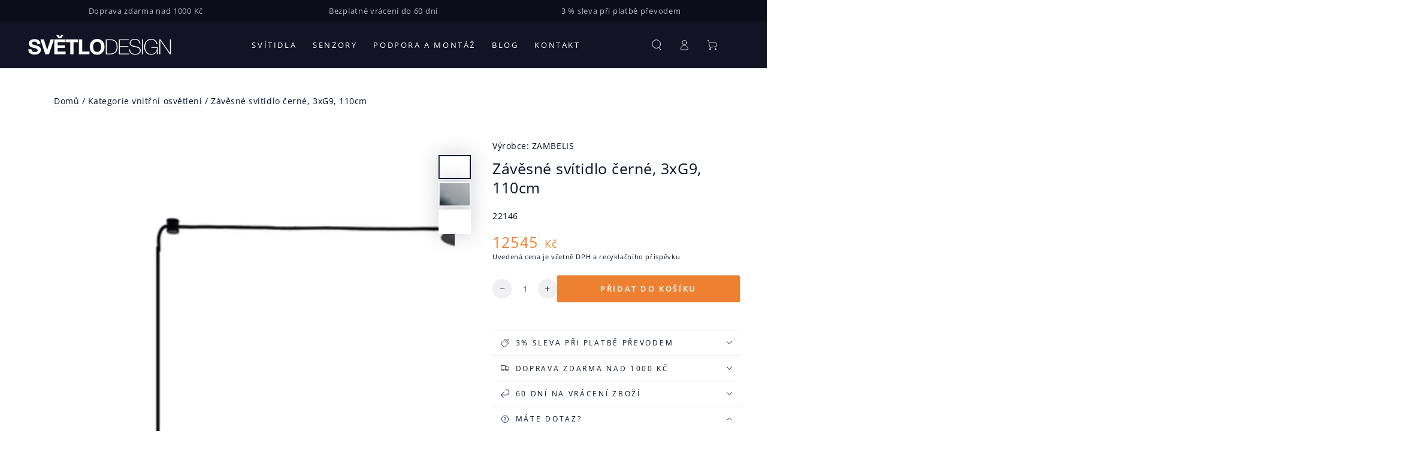

--- FILE ---
content_type: text/html; charset=utf-8
request_url: https://www.svetlodesign.cz/products/zambelis-22146-zavesne-svitidlo-cerne-3xg9-110cm
body_size: 40202
content:
<!doctype html>
<html class="no-js" lang="cs">
  <head>
    <script>
  window.addEventListener('load', function() {
    window.EaI = setInterval(function() {
    try {
          if (window.EFFECTIVE_APPS_TAC_TEXT !== undefined) {
    document.getElementById('eaLbl').innerHTML = window.EFFECTIVE_APPS_TAC_TEXT;
      }
    }
    catch(err) {}
    }, 500);
  });
</script> 
    <meta charset="utf-8">
    <meta http-equiv="X-UA-Compatible" content="IE=edge">
    <meta name="viewport" content="width=device-width,initial-scale=1">
    <meta name="theme-color" content="">
    <link rel="canonical" href="https://www.svetlodesign.cz/products/zambelis-22146-zavesne-svitidlo-cerne-3xg9-110cm">
    <link rel="preconnect" href="https://cdn.shopify.com" crossorigin><link rel="preconnect" href="https://fonts.shopifycdn.com" crossorigin><title>
      Zambelis 22146 závěsné svítidlo černé, 3xG9, 110cm
 &ndash; Světlodesign.cz</title><meta name="description" content="Řecká společnost Zambelis Lights, založená v roce 1967, se sídlem v Aténách, je společnost specializující se na velkoobchodní prodej profesionálního architektonického a dekorativního osvětlení. Od roku 1967 vyrábí ve svých v provozech vysoce kvalitní svítidla z materiálů jako je hliník, železo, sklo, mosaz, mramor, dřevo, textil, beton, keramika a kůže.">

<meta property="og:site_name" content="Světlodesign.cz">
<meta property="og:url" content="https://www.svetlodesign.cz/products/zambelis-22146-zavesne-svitidlo-cerne-3xg9-110cm">
<meta property="og:title" content="Zambelis 22146 závěsné svítidlo černé, 3xG9, 110cm">
<meta property="og:type" content="product">
<meta property="og:description" content="Řecká společnost Zambelis Lights, založená v roce 1967, se sídlem v Aténách, je společnost specializující se na velkoobchodní prodej profesionálního architektonického a dekorativního osvětlení. Od roku 1967 vyrábí ve svých v provozech vysoce kvalitní svítidla z materiálů jako je hliník, železo, sklo, mosaz, mramor, dřevo, textil, beton, keramika a kůže."><meta property="og:image" content="http://www.svetlodesign.cz/cdn/shop/products/22146.png?v=1667506633">
  <meta property="og:image:secure_url" content="https://www.svetlodesign.cz/cdn/shop/products/22146.png?v=1667506633">
  <meta property="og:image:width" content="1600">
  <meta property="og:image:height" content="1200"><meta property="og:price:amount" content="12,545">
  <meta property="og:price:currency" content="CZK"><meta name="twitter:card" content="summary_large_image">
<meta name="twitter:title" content="Zambelis 22146 závěsné svítidlo černé, 3xG9, 110cm">
<meta name="twitter:description" content="Řecká společnost Zambelis Lights, založená v roce 1967, se sídlem v Aténách, je společnost specializující se na velkoobchodní prodej profesionálního architektonického a dekorativního osvětlení. Od roku 1967 vyrábí ve svých v provozech vysoce kvalitní svítidla z materiálů jako je hliník, železo, sklo, mosaz, mramor, dřevo, textil, beton, keramika a kůže.">


    <script src="//www.svetlodesign.cz/cdn/shop/t/3/assets/vendor-v4.js" defer="defer"></script>
    <script src="//www.svetlodesign.cz/cdn/shop/t/3/assets/pubsub.js?v=104623417541739052901706784061" defer="defer"></script>
    <script src="//www.svetlodesign.cz/cdn/shop/t/3/assets/global.js?v=91536159959468890821706784059" defer="defer"></script>

    <script>window.performance && window.performance.mark && window.performance.mark('shopify.content_for_header.start');</script><meta name="google-site-verification" content="ErsRtUa2zFX3dml1LakaBO0W_iJBcP5xbTp8xxXEFkU">
<meta id="shopify-digital-wallet" name="shopify-digital-wallet" content="/58099859588/digital_wallets/dialog">
<meta name="shopify-checkout-api-token" content="e904e986e76871342b4cbd5272c0a290">
<link rel="alternate" type="application/json+oembed" href="https://www.svetlodesign.cz/products/zambelis-22146-zavesne-svitidlo-cerne-3xg9-110cm.oembed">
<script async="async" src="/checkouts/internal/preloads.js?locale=cs-CZ"></script>
<link rel="preconnect" href="https://shop.app" crossorigin="anonymous">
<script async="async" src="https://shop.app/checkouts/internal/preloads.js?locale=cs-CZ&shop_id=58099859588" crossorigin="anonymous"></script>
<script id="apple-pay-shop-capabilities" type="application/json">{"shopId":58099859588,"countryCode":"CZ","currencyCode":"CZK","merchantCapabilities":["supports3DS"],"merchantId":"gid:\/\/shopify\/Shop\/58099859588","merchantName":"Světlodesign.cz","requiredBillingContactFields":["postalAddress","email","phone"],"requiredShippingContactFields":["postalAddress","email","phone"],"shippingType":"shipping","supportedNetworks":["visa","masterCard"],"total":{"type":"pending","label":"Světlodesign.cz","amount":"1.00"},"shopifyPaymentsEnabled":true,"supportsSubscriptions":true}</script>
<script id="shopify-features" type="application/json">{"accessToken":"e904e986e76871342b4cbd5272c0a290","betas":["rich-media-storefront-analytics"],"domain":"www.svetlodesign.cz","predictiveSearch":true,"shopId":58099859588,"locale":"cs"}</script>
<script>var Shopify = Shopify || {};
Shopify.shop = "senshome.myshopify.com";
Shopify.locale = "cs";
Shopify.currency = {"active":"CZK","rate":"1.0"};
Shopify.country = "CZ";
Shopify.theme = {"name":"Beyours-senshome-v7.1.1","id":158393434457,"schema_name":"Be Yours","schema_version":"7.1.1","theme_store_id":null,"role":"main"};
Shopify.theme.handle = "null";
Shopify.theme.style = {"id":null,"handle":null};
Shopify.cdnHost = "www.svetlodesign.cz/cdn";
Shopify.routes = Shopify.routes || {};
Shopify.routes.root = "/";</script>
<script type="module">!function(o){(o.Shopify=o.Shopify||{}).modules=!0}(window);</script>
<script>!function(o){function n(){var o=[];function n(){o.push(Array.prototype.slice.apply(arguments))}return n.q=o,n}var t=o.Shopify=o.Shopify||{};t.loadFeatures=n(),t.autoloadFeatures=n()}(window);</script>
<script>
  window.ShopifyPay = window.ShopifyPay || {};
  window.ShopifyPay.apiHost = "shop.app\/pay";
  window.ShopifyPay.redirectState = null;
</script>
<script id="shop-js-analytics" type="application/json">{"pageType":"product"}</script>
<script defer="defer" async type="module" src="//www.svetlodesign.cz/cdn/shopifycloud/shop-js/modules/v2/client.init-shop-cart-sync_Dzy5f-3J.cs.esm.js"></script>
<script defer="defer" async type="module" src="//www.svetlodesign.cz/cdn/shopifycloud/shop-js/modules/v2/chunk.common_yrEPTT34.esm.js"></script>
<script type="module">
  await import("//www.svetlodesign.cz/cdn/shopifycloud/shop-js/modules/v2/client.init-shop-cart-sync_Dzy5f-3J.cs.esm.js");
await import("//www.svetlodesign.cz/cdn/shopifycloud/shop-js/modules/v2/chunk.common_yrEPTT34.esm.js");

  window.Shopify.SignInWithShop?.initShopCartSync?.({"fedCMEnabled":true,"windoidEnabled":true});

</script>
<script>
  window.Shopify = window.Shopify || {};
  if (!window.Shopify.featureAssets) window.Shopify.featureAssets = {};
  window.Shopify.featureAssets['shop-js'] = {"shop-cart-sync":["modules/v2/client.shop-cart-sync_npSuNnEX.cs.esm.js","modules/v2/chunk.common_yrEPTT34.esm.js"],"init-fed-cm":["modules/v2/client.init-fed-cm_CZN_faYj.cs.esm.js","modules/v2/chunk.common_yrEPTT34.esm.js"],"shop-button":["modules/v2/client.shop-button_63oDQcpq.cs.esm.js","modules/v2/chunk.common_yrEPTT34.esm.js"],"shop-cash-offers":["modules/v2/client.shop-cash-offers_C8AZPvrN.cs.esm.js","modules/v2/chunk.common_yrEPTT34.esm.js","modules/v2/chunk.modal_BkEEbock.esm.js"],"init-windoid":["modules/v2/client.init-windoid_BTlpXKj4.cs.esm.js","modules/v2/chunk.common_yrEPTT34.esm.js"],"shop-toast-manager":["modules/v2/client.shop-toast-manager_CwV9jpRz.cs.esm.js","modules/v2/chunk.common_yrEPTT34.esm.js"],"init-shop-email-lookup-coordinator":["modules/v2/client.init-shop-email-lookup-coordinator_DekoDe8W.cs.esm.js","modules/v2/chunk.common_yrEPTT34.esm.js"],"init-shop-cart-sync":["modules/v2/client.init-shop-cart-sync_Dzy5f-3J.cs.esm.js","modules/v2/chunk.common_yrEPTT34.esm.js"],"avatar":["modules/v2/client.avatar_BTnouDA3.cs.esm.js"],"pay-button":["modules/v2/client.pay-button_DWws6m5D.cs.esm.js","modules/v2/chunk.common_yrEPTT34.esm.js"],"init-customer-accounts":["modules/v2/client.init-customer-accounts_A4Nmcm2K.cs.esm.js","modules/v2/client.shop-login-button_CXcrjPkI.cs.esm.js","modules/v2/chunk.common_yrEPTT34.esm.js","modules/v2/chunk.modal_BkEEbock.esm.js"],"init-shop-for-new-customer-accounts":["modules/v2/client.init-shop-for-new-customer-accounts_Dy_cqexw.cs.esm.js","modules/v2/client.shop-login-button_CXcrjPkI.cs.esm.js","modules/v2/chunk.common_yrEPTT34.esm.js","modules/v2/chunk.modal_BkEEbock.esm.js"],"shop-login-button":["modules/v2/client.shop-login-button_CXcrjPkI.cs.esm.js","modules/v2/chunk.common_yrEPTT34.esm.js","modules/v2/chunk.modal_BkEEbock.esm.js"],"init-customer-accounts-sign-up":["modules/v2/client.init-customer-accounts-sign-up_DUWPMTgB.cs.esm.js","modules/v2/client.shop-login-button_CXcrjPkI.cs.esm.js","modules/v2/chunk.common_yrEPTT34.esm.js","modules/v2/chunk.modal_BkEEbock.esm.js"],"shop-follow-button":["modules/v2/client.shop-follow-button_j0AAuHIh.cs.esm.js","modules/v2/chunk.common_yrEPTT34.esm.js","modules/v2/chunk.modal_BkEEbock.esm.js"],"checkout-modal":["modules/v2/client.checkout-modal_DXsj_Ef6.cs.esm.js","modules/v2/chunk.common_yrEPTT34.esm.js","modules/v2/chunk.modal_BkEEbock.esm.js"],"lead-capture":["modules/v2/client.lead-capture_DiS6es0_.cs.esm.js","modules/v2/chunk.common_yrEPTT34.esm.js","modules/v2/chunk.modal_BkEEbock.esm.js"],"shop-login":["modules/v2/client.shop-login_DVahsQnm.cs.esm.js","modules/v2/chunk.common_yrEPTT34.esm.js","modules/v2/chunk.modal_BkEEbock.esm.js"],"payment-terms":["modules/v2/client.payment-terms_DOda7-g2.cs.esm.js","modules/v2/chunk.common_yrEPTT34.esm.js","modules/v2/chunk.modal_BkEEbock.esm.js"]};
</script>
<script>(function() {
  var isLoaded = false;
  function asyncLoad() {
    if (isLoaded) return;
    isLoaded = true;
    var urls = ["https:\/\/app.tncapp.com\/get_script\/03ba22bac61a11ec888d0efca5f0360c.js?v=415307\u0026shop=senshome.myshopify.com"];
    for (var i = 0; i < urls.length; i++) {
      var s = document.createElement('script');
      s.type = 'text/javascript';
      s.async = true;
      s.src = urls[i];
      var x = document.getElementsByTagName('script')[0];
      x.parentNode.insertBefore(s, x);
    }
  };
  if(window.attachEvent) {
    window.attachEvent('onload', asyncLoad);
  } else {
    window.addEventListener('load', asyncLoad, false);
  }
})();</script>
<script id="__st">var __st={"a":58099859588,"offset":3600,"reqid":"b4694994-d916-4613-ba78-24143a2a3971-1768698376","pageurl":"www.svetlodesign.cz\/products\/zambelis-22146-zavesne-svitidlo-cerne-3xg9-110cm","u":"0d65c78d4325","p":"product","rtyp":"product","rid":7011742187652};</script>
<script>window.ShopifyPaypalV4VisibilityTracking = true;</script>
<script id="captcha-bootstrap">!function(){'use strict';const t='contact',e='account',n='new_comment',o=[[t,t],['blogs',n],['comments',n],[t,'customer']],c=[[e,'customer_login'],[e,'guest_login'],[e,'recover_customer_password'],[e,'create_customer']],r=t=>t.map((([t,e])=>`form[action*='/${t}']:not([data-nocaptcha='true']) input[name='form_type'][value='${e}']`)).join(','),a=t=>()=>t?[...document.querySelectorAll(t)].map((t=>t.form)):[];function s(){const t=[...o],e=r(t);return a(e)}const i='password',u='form_key',d=['recaptcha-v3-token','g-recaptcha-response','h-captcha-response',i],f=()=>{try{return window.sessionStorage}catch{return}},m='__shopify_v',_=t=>t.elements[u];function p(t,e,n=!1){try{const o=window.sessionStorage,c=JSON.parse(o.getItem(e)),{data:r}=function(t){const{data:e,action:n}=t;return t[m]||n?{data:e,action:n}:{data:t,action:n}}(c);for(const[e,n]of Object.entries(r))t.elements[e]&&(t.elements[e].value=n);n&&o.removeItem(e)}catch(o){console.error('form repopulation failed',{error:o})}}const l='form_type',E='cptcha';function T(t){t.dataset[E]=!0}const w=window,h=w.document,L='Shopify',v='ce_forms',y='captcha';let A=!1;((t,e)=>{const n=(g='f06e6c50-85a8-45c8-87d0-21a2b65856fe',I='https://cdn.shopify.com/shopifycloud/storefront-forms-hcaptcha/ce_storefront_forms_captcha_hcaptcha.v1.5.2.iife.js',D={infoText:'Chráněno technologií hCaptcha',privacyText:'Ochrana osobních údajů',termsText:'Podmínky'},(t,e,n)=>{const o=w[L][v],c=o.bindForm;if(c)return c(t,g,e,D).then(n);var r;o.q.push([[t,g,e,D],n]),r=I,A||(h.body.append(Object.assign(h.createElement('script'),{id:'captcha-provider',async:!0,src:r})),A=!0)});var g,I,D;w[L]=w[L]||{},w[L][v]=w[L][v]||{},w[L][v].q=[],w[L][y]=w[L][y]||{},w[L][y].protect=function(t,e){n(t,void 0,e),T(t)},Object.freeze(w[L][y]),function(t,e,n,w,h,L){const[v,y,A,g]=function(t,e,n){const i=e?o:[],u=t?c:[],d=[...i,...u],f=r(d),m=r(i),_=r(d.filter((([t,e])=>n.includes(e))));return[a(f),a(m),a(_),s()]}(w,h,L),I=t=>{const e=t.target;return e instanceof HTMLFormElement?e:e&&e.form},D=t=>v().includes(t);t.addEventListener('submit',(t=>{const e=I(t);if(!e)return;const n=D(e)&&!e.dataset.hcaptchaBound&&!e.dataset.recaptchaBound,o=_(e),c=g().includes(e)&&(!o||!o.value);(n||c)&&t.preventDefault(),c&&!n&&(function(t){try{if(!f())return;!function(t){const e=f();if(!e)return;const n=_(t);if(!n)return;const o=n.value;o&&e.removeItem(o)}(t);const e=Array.from(Array(32),(()=>Math.random().toString(36)[2])).join('');!function(t,e){_(t)||t.append(Object.assign(document.createElement('input'),{type:'hidden',name:u})),t.elements[u].value=e}(t,e),function(t,e){const n=f();if(!n)return;const o=[...t.querySelectorAll(`input[type='${i}']`)].map((({name:t})=>t)),c=[...d,...o],r={};for(const[a,s]of new FormData(t).entries())c.includes(a)||(r[a]=s);n.setItem(e,JSON.stringify({[m]:1,action:t.action,data:r}))}(t,e)}catch(e){console.error('failed to persist form',e)}}(e),e.submit())}));const S=(t,e)=>{t&&!t.dataset[E]&&(n(t,e.some((e=>e===t))),T(t))};for(const o of['focusin','change'])t.addEventListener(o,(t=>{const e=I(t);D(e)&&S(e,y())}));const B=e.get('form_key'),M=e.get(l),P=B&&M;t.addEventListener('DOMContentLoaded',(()=>{const t=y();if(P)for(const e of t)e.elements[l].value===M&&p(e,B);[...new Set([...A(),...v().filter((t=>'true'===t.dataset.shopifyCaptcha))])].forEach((e=>S(e,t)))}))}(h,new URLSearchParams(w.location.search),n,t,e,['guest_login'])})(!0,!0)}();</script>
<script integrity="sha256-4kQ18oKyAcykRKYeNunJcIwy7WH5gtpwJnB7kiuLZ1E=" data-source-attribution="shopify.loadfeatures" defer="defer" src="//www.svetlodesign.cz/cdn/shopifycloud/storefront/assets/storefront/load_feature-a0a9edcb.js" crossorigin="anonymous"></script>
<script crossorigin="anonymous" defer="defer" src="//www.svetlodesign.cz/cdn/shopifycloud/storefront/assets/shopify_pay/storefront-65b4c6d7.js?v=20250812"></script>
<script data-source-attribution="shopify.dynamic_checkout.dynamic.init">var Shopify=Shopify||{};Shopify.PaymentButton=Shopify.PaymentButton||{isStorefrontPortableWallets:!0,init:function(){window.Shopify.PaymentButton.init=function(){};var t=document.createElement("script");t.src="https://www.svetlodesign.cz/cdn/shopifycloud/portable-wallets/latest/portable-wallets.cs.js",t.type="module",document.head.appendChild(t)}};
</script>
<script data-source-attribution="shopify.dynamic_checkout.buyer_consent">
  function portableWalletsHideBuyerConsent(e){var t=document.getElementById("shopify-buyer-consent"),n=document.getElementById("shopify-subscription-policy-button");t&&n&&(t.classList.add("hidden"),t.setAttribute("aria-hidden","true"),n.removeEventListener("click",e))}function portableWalletsShowBuyerConsent(e){var t=document.getElementById("shopify-buyer-consent"),n=document.getElementById("shopify-subscription-policy-button");t&&n&&(t.classList.remove("hidden"),t.removeAttribute("aria-hidden"),n.addEventListener("click",e))}window.Shopify?.PaymentButton&&(window.Shopify.PaymentButton.hideBuyerConsent=portableWalletsHideBuyerConsent,window.Shopify.PaymentButton.showBuyerConsent=portableWalletsShowBuyerConsent);
</script>
<script data-source-attribution="shopify.dynamic_checkout.cart.bootstrap">document.addEventListener("DOMContentLoaded",(function(){function t(){return document.querySelector("shopify-accelerated-checkout-cart, shopify-accelerated-checkout")}if(t())Shopify.PaymentButton.init();else{new MutationObserver((function(e,n){t()&&(Shopify.PaymentButton.init(),n.disconnect())})).observe(document.body,{childList:!0,subtree:!0})}}));
</script>
<script id='scb4127' type='text/javascript' async='' src='https://www.svetlodesign.cz/cdn/shopifycloud/privacy-banner/storefront-banner.js'></script><link id="shopify-accelerated-checkout-styles" rel="stylesheet" media="screen" href="https://www.svetlodesign.cz/cdn/shopifycloud/portable-wallets/latest/accelerated-checkout-backwards-compat.css" crossorigin="anonymous">
<style id="shopify-accelerated-checkout-cart">
        #shopify-buyer-consent {
  margin-top: 1em;
  display: inline-block;
  width: 100%;
}

#shopify-buyer-consent.hidden {
  display: none;
}

#shopify-subscription-policy-button {
  background: none;
  border: none;
  padding: 0;
  text-decoration: underline;
  font-size: inherit;
  cursor: pointer;
}

#shopify-subscription-policy-button::before {
  box-shadow: none;
}

      </style>
<script id="sections-script" data-sections="header" defer="defer" src="//www.svetlodesign.cz/cdn/shop/t/3/compiled_assets/scripts.js?v=1582"></script>
<script>window.performance && window.performance.mark && window.performance.mark('shopify.content_for_header.end');</script>

<style data-shopify>@font-face {
  font-family: "Open Sans";
  font-weight: 400;
  font-style: normal;
  font-display: swap;
  src: url("//www.svetlodesign.cz/cdn/fonts/open_sans/opensans_n4.c32e4d4eca5273f6d4ee95ddf54b5bbb75fc9b61.woff2") format("woff2"),
       url("//www.svetlodesign.cz/cdn/fonts/open_sans/opensans_n4.5f3406f8d94162b37bfa232b486ac93ee892406d.woff") format("woff");
}

  @font-face {
  font-family: "Open Sans";
  font-weight: 600;
  font-style: normal;
  font-display: swap;
  src: url("//www.svetlodesign.cz/cdn/fonts/open_sans/opensans_n6.15aeff3c913c3fe570c19cdfeed14ce10d09fb08.woff2") format("woff2"),
       url("//www.svetlodesign.cz/cdn/fonts/open_sans/opensans_n6.14bef14c75f8837a87f70ce22013cb146ee3e9f3.woff") format("woff");
}

  @font-face {
  font-family: "Open Sans";
  font-weight: 400;
  font-style: italic;
  font-display: swap;
  src: url("//www.svetlodesign.cz/cdn/fonts/open_sans/opensans_i4.6f1d45f7a46916cc95c694aab32ecbf7509cbf33.woff2") format("woff2"),
       url("//www.svetlodesign.cz/cdn/fonts/open_sans/opensans_i4.4efaa52d5a57aa9a57c1556cc2b7465d18839daa.woff") format("woff");
}

  @font-face {
  font-family: "Open Sans";
  font-weight: 600;
  font-style: italic;
  font-display: swap;
  src: url("//www.svetlodesign.cz/cdn/fonts/open_sans/opensans_i6.828bbc1b99433eacd7d50c9f0c1bfe16f27b89a3.woff2") format("woff2"),
       url("//www.svetlodesign.cz/cdn/fonts/open_sans/opensans_i6.a79e1402e2bbd56b8069014f43ff9c422c30d057.woff") format("woff");
}

  @font-face {
  font-family: "Open Sans";
  font-weight: 400;
  font-style: normal;
  font-display: swap;
  src: url("//www.svetlodesign.cz/cdn/fonts/open_sans/opensans_n4.c32e4d4eca5273f6d4ee95ddf54b5bbb75fc9b61.woff2") format("woff2"),
       url("//www.svetlodesign.cz/cdn/fonts/open_sans/opensans_n4.5f3406f8d94162b37bfa232b486ac93ee892406d.woff") format("woff");
}

  @font-face {
  font-family: "Open Sans";
  font-weight: 600;
  font-style: normal;
  font-display: swap;
  src: url("//www.svetlodesign.cz/cdn/fonts/open_sans/opensans_n6.15aeff3c913c3fe570c19cdfeed14ce10d09fb08.woff2") format("woff2"),
       url("//www.svetlodesign.cz/cdn/fonts/open_sans/opensans_n6.14bef14c75f8837a87f70ce22013cb146ee3e9f3.woff") format("woff");
}


  :root {
    --font-body-family: "Open Sans", sans-serif;
    --font-body-style: normal;
    --font-body-weight: 400;

    --font-heading-family: "Open Sans", sans-serif;
    --font-heading-style: normal;
    --font-heading-weight: 400;

    --font-body-scale: 0.9;
    --font-heading-scale: 1.0;

    --font-navigation-family: var(--font-body-family);
    --font-navigation-size: 13px;
    --font-navigation-weight: var(--font-body-weight);
    --font-button-family: var(--font-body-family);
    --font-button-size: 13px;
    --font-button-baseline: 0rem;
    --font-price-family: var(--font-heading-family);
    --font-price-scale: var(--font-heading-scale);

    --color-base-text: 5, 15, 41;
    --color-base-background: 255, 255, 255;
    --color-base-solid-button-labels: 255, 255, 255;
    --color-base-outline-button-labels: 5, 15, 41;
    --color-base-accent: 238, 128, 49;
    --color-base-heading: 5, 15, 41;
    --color-base-border: 239, 239, 239;
    --color-placeholder: 239, 239, 239;
    --color-overlay: 5, 15, 41;
    --color-keyboard-focus: 5, 15, 41;
    --color-shadow: 239, 239, 239;
    --shadow-opacity: 1;

    --color-background-dark: 235, 235, 235;
    --color-price: #ee8031;
    --color-sale-price: #d72c0d;
    --color-sale-badge-background: #d72c0d;
    --color-reviews: #edb740;
    --color-critical: #d72c0d;
    --color-success: #008060;
    --color-highlight: 187, 255, 0;

    --payment-terms-background-color: #ffffff;
    --page-width: 160rem;
    --page-width-margin: 0rem;

    --card-color-scheme: var(--color-placeholder);
    --card-text-alignment: left;
    --card-flex-alignment: flex-left;
    --card-image-padding: 0px;
    --card-border-width: 0px;
    --card-radius: 0px;
    --card-shadow-horizontal-offset: 0px;
    --card-shadow-vertical-offset: 0px;
    
    --button-radius: 2px;
    --button-border-width: 1px;
    --button-shadow-horizontal-offset: 0px;
    --button-shadow-vertical-offset: 0px;

    --spacing-sections-desktop: 0px;
    --spacing-sections-mobile: 0px;

    --gradient-free-ship-progress: linear-gradient(325deg,#F9423A 0,#F1E04D 100%);
    --gradient-free-ship-complete: linear-gradient(325deg, #049cff 0, #35ee7a 100%);
  }

  *,
  *::before,
  *::after {
    box-sizing: inherit;
  }

  html {
    box-sizing: border-box;
    font-size: calc(var(--font-body-scale) * 62.5%);
    height: 100%;
  }

  body {
    min-height: 100%;
    margin: 0;
    font-size: 1.5rem;
    letter-spacing: 0.06rem;
    line-height: calc(1 + 0.8 / var(--font-body-scale));
    font-family: var(--font-body-family);
    font-style: var(--font-body-style);
    font-weight: var(--font-body-weight);
  }

  @media screen and (min-width: 750px) {
    body {
      font-size: 1.6rem;
    }
  }</style><svg viewBox="0 0 122 53" fill="none" style="display:none;"><defs><path id="hlCircle" d="M119.429 6.64904C100.715 1.62868 55.3088 -4.62247 23.3966 10.5358C-8.5157 25.694 0.331084 39.5052 9.60732 45.0305C18.8835 50.5558 53.0434 57.468 96.7751 45.0305C111.541 40.8309 135.673 24.379 109.087 13.4508C105.147 11.8313 93.2293 8.5924 77.0761 8.5924" stroke="currentColor" stroke-linecap="round" stroke-linejoin="round"></path></defs></svg><link href="//www.svetlodesign.cz/cdn/shop/t/3/assets/base.css?v=173027585411798310981724157284" rel="stylesheet" type="text/css" media="all" /><link rel="preload" as="font" href="//www.svetlodesign.cz/cdn/fonts/open_sans/opensans_n4.c32e4d4eca5273f6d4ee95ddf54b5bbb75fc9b61.woff2" type="font/woff2" crossorigin><link rel="preload" as="font" href="//www.svetlodesign.cz/cdn/fonts/open_sans/opensans_n4.c32e4d4eca5273f6d4ee95ddf54b5bbb75fc9b61.woff2" type="font/woff2" crossorigin><link rel="stylesheet" href="//www.svetlodesign.cz/cdn/shop/t/3/assets/component-predictive-search.css?v=171241558667998333131706784059" media="print" onload="this.media='all'"><link rel="stylesheet" href="//www.svetlodesign.cz/cdn/shop/t/3/assets/component-quick-view.css?v=74011563189484492361706784061" media="print" onload="this.media='all'"><link rel="stylesheet" href="//www.svetlodesign.cz/cdn/shop/t/3/assets/component-color-swatches.css?v=103905711642914497571706784060" media="print" onload="this.media='all'"><script>
    document.documentElement.classList.replace('no-js', 'js');
  
    window.theme = window.theme || {};

    theme.routes = {
      root_url: '/',
      cart_url: '/cart',
      cart_add_url: '/cart/add',
      cart_change_url: '/cart/change',
      cart_update_url: '/cart/update',
      search_url: '/search',
      predictive_search_url: '/search/suggest'
    };

    theme.cartStrings = {
      error: `Při aktualizaci vašeho košíku došlo k chybě. Prosím zkuste to znovu.`,
      quantityError: `Do košíku můžete přidat pouze [quantity] této položky.`
    };

    theme.variantStrings = {
      addToCart: `Přidat do košíku`,
      soldOut: `Vyprodáno`,
      unavailable: `Nedostupné`,
      preOrder: `Předobjednávka`
    };

    theme.accessibilityStrings = {
      imageAvailable: `Obrázek [index] je nyní dostupný v zobrazení galerie`,
      shareSuccess: `Odkaz zkopírován do schránky!`
    }

    theme.dateStrings = {
      d: `D`,
      day: `Den`,
      days: `Dny`,
      hour: `Hodina`,
      hours: `Hodin`,
      minute: `Minuta`,
      minutes: `Minut`,
      second: `Druhý`,
      seconds: `Sekundy`
    };theme.shopSettings = {
      moneyFormat: "{{amount_no_decimals}} Kč",
      isoCode: "CZK",
      cartDrawer: true,
      currencyCode: false
    };

    theme.settings = {
      themeName: 'Be Yours',
      themeVersion: '7.1.1',
      agencyId: ''
    };
  </script>
  <!-- Google tag (gtag.js) -->
 <script async src="https://www.googletagmanager.com/gtag/js?id=AW-822437157"></script>
 <script>
   window.dataLayer = window.dataLayer || [];
   function gtag(){dataLayer.push(arguments);}
   gtag('js', new Date());
 
   gtag('config', 'AW-822437157');
 </script>
  <!-- BEGIN app block: shopify://apps/tnc-terms-checkbox/blocks/app-embed/2b45c8fb-5ee2-4392-8a72-b663da1d38ad -->
<script async src="https://app.tncapp.com/get_script/?shop_url=senshome.myshopify.com"></script>


<!-- END app block --><link href="https://monorail-edge.shopifysvc.com" rel="dns-prefetch">
<script>(function(){if ("sendBeacon" in navigator && "performance" in window) {try {var session_token_from_headers = performance.getEntriesByType('navigation')[0].serverTiming.find(x => x.name == '_s').description;} catch {var session_token_from_headers = undefined;}var session_cookie_matches = document.cookie.match(/_shopify_s=([^;]*)/);var session_token_from_cookie = session_cookie_matches && session_cookie_matches.length === 2 ? session_cookie_matches[1] : "";var session_token = session_token_from_headers || session_token_from_cookie || "";function handle_abandonment_event(e) {var entries = performance.getEntries().filter(function(entry) {return /monorail-edge.shopifysvc.com/.test(entry.name);});if (!window.abandonment_tracked && entries.length === 0) {window.abandonment_tracked = true;var currentMs = Date.now();var navigation_start = performance.timing.navigationStart;var payload = {shop_id: 58099859588,url: window.location.href,navigation_start,duration: currentMs - navigation_start,session_token,page_type: "product"};window.navigator.sendBeacon("https://monorail-edge.shopifysvc.com/v1/produce", JSON.stringify({schema_id: "online_store_buyer_site_abandonment/1.1",payload: payload,metadata: {event_created_at_ms: currentMs,event_sent_at_ms: currentMs}}));}}window.addEventListener('pagehide', handle_abandonment_event);}}());</script>
<script id="web-pixels-manager-setup">(function e(e,d,r,n,o){if(void 0===o&&(o={}),!Boolean(null===(a=null===(i=window.Shopify)||void 0===i?void 0:i.analytics)||void 0===a?void 0:a.replayQueue)){var i,a;window.Shopify=window.Shopify||{};var t=window.Shopify;t.analytics=t.analytics||{};var s=t.analytics;s.replayQueue=[],s.publish=function(e,d,r){return s.replayQueue.push([e,d,r]),!0};try{self.performance.mark("wpm:start")}catch(e){}var l=function(){var e={modern:/Edge?\/(1{2}[4-9]|1[2-9]\d|[2-9]\d{2}|\d{4,})\.\d+(\.\d+|)|Firefox\/(1{2}[4-9]|1[2-9]\d|[2-9]\d{2}|\d{4,})\.\d+(\.\d+|)|Chrom(ium|e)\/(9{2}|\d{3,})\.\d+(\.\d+|)|(Maci|X1{2}).+ Version\/(15\.\d+|(1[6-9]|[2-9]\d|\d{3,})\.\d+)([,.]\d+|)( \(\w+\)|)( Mobile\/\w+|) Safari\/|Chrome.+OPR\/(9{2}|\d{3,})\.\d+\.\d+|(CPU[ +]OS|iPhone[ +]OS|CPU[ +]iPhone|CPU IPhone OS|CPU iPad OS)[ +]+(15[._]\d+|(1[6-9]|[2-9]\d|\d{3,})[._]\d+)([._]\d+|)|Android:?[ /-](13[3-9]|1[4-9]\d|[2-9]\d{2}|\d{4,})(\.\d+|)(\.\d+|)|Android.+Firefox\/(13[5-9]|1[4-9]\d|[2-9]\d{2}|\d{4,})\.\d+(\.\d+|)|Android.+Chrom(ium|e)\/(13[3-9]|1[4-9]\d|[2-9]\d{2}|\d{4,})\.\d+(\.\d+|)|SamsungBrowser\/([2-9]\d|\d{3,})\.\d+/,legacy:/Edge?\/(1[6-9]|[2-9]\d|\d{3,})\.\d+(\.\d+|)|Firefox\/(5[4-9]|[6-9]\d|\d{3,})\.\d+(\.\d+|)|Chrom(ium|e)\/(5[1-9]|[6-9]\d|\d{3,})\.\d+(\.\d+|)([\d.]+$|.*Safari\/(?![\d.]+ Edge\/[\d.]+$))|(Maci|X1{2}).+ Version\/(10\.\d+|(1[1-9]|[2-9]\d|\d{3,})\.\d+)([,.]\d+|)( \(\w+\)|)( Mobile\/\w+|) Safari\/|Chrome.+OPR\/(3[89]|[4-9]\d|\d{3,})\.\d+\.\d+|(CPU[ +]OS|iPhone[ +]OS|CPU[ +]iPhone|CPU IPhone OS|CPU iPad OS)[ +]+(10[._]\d+|(1[1-9]|[2-9]\d|\d{3,})[._]\d+)([._]\d+|)|Android:?[ /-](13[3-9]|1[4-9]\d|[2-9]\d{2}|\d{4,})(\.\d+|)(\.\d+|)|Mobile Safari.+OPR\/([89]\d|\d{3,})\.\d+\.\d+|Android.+Firefox\/(13[5-9]|1[4-9]\d|[2-9]\d{2}|\d{4,})\.\d+(\.\d+|)|Android.+Chrom(ium|e)\/(13[3-9]|1[4-9]\d|[2-9]\d{2}|\d{4,})\.\d+(\.\d+|)|Android.+(UC? ?Browser|UCWEB|U3)[ /]?(15\.([5-9]|\d{2,})|(1[6-9]|[2-9]\d|\d{3,})\.\d+)\.\d+|SamsungBrowser\/(5\.\d+|([6-9]|\d{2,})\.\d+)|Android.+MQ{2}Browser\/(14(\.(9|\d{2,})|)|(1[5-9]|[2-9]\d|\d{3,})(\.\d+|))(\.\d+|)|K[Aa][Ii]OS\/(3\.\d+|([4-9]|\d{2,})\.\d+)(\.\d+|)/},d=e.modern,r=e.legacy,n=navigator.userAgent;return n.match(d)?"modern":n.match(r)?"legacy":"unknown"}(),u="modern"===l?"modern":"legacy",c=(null!=n?n:{modern:"",legacy:""})[u],f=function(e){return[e.baseUrl,"/wpm","/b",e.hashVersion,"modern"===e.buildTarget?"m":"l",".js"].join("")}({baseUrl:d,hashVersion:r,buildTarget:u}),m=function(e){var d=e.version,r=e.bundleTarget,n=e.surface,o=e.pageUrl,i=e.monorailEndpoint;return{emit:function(e){var a=e.status,t=e.errorMsg,s=(new Date).getTime(),l=JSON.stringify({metadata:{event_sent_at_ms:s},events:[{schema_id:"web_pixels_manager_load/3.1",payload:{version:d,bundle_target:r,page_url:o,status:a,surface:n,error_msg:t},metadata:{event_created_at_ms:s}}]});if(!i)return console&&console.warn&&console.warn("[Web Pixels Manager] No Monorail endpoint provided, skipping logging."),!1;try{return self.navigator.sendBeacon.bind(self.navigator)(i,l)}catch(e){}var u=new XMLHttpRequest;try{return u.open("POST",i,!0),u.setRequestHeader("Content-Type","text/plain"),u.send(l),!0}catch(e){return console&&console.warn&&console.warn("[Web Pixels Manager] Got an unhandled error while logging to Monorail."),!1}}}}({version:r,bundleTarget:l,surface:e.surface,pageUrl:self.location.href,monorailEndpoint:e.monorailEndpoint});try{o.browserTarget=l,function(e){var d=e.src,r=e.async,n=void 0===r||r,o=e.onload,i=e.onerror,a=e.sri,t=e.scriptDataAttributes,s=void 0===t?{}:t,l=document.createElement("script"),u=document.querySelector("head"),c=document.querySelector("body");if(l.async=n,l.src=d,a&&(l.integrity=a,l.crossOrigin="anonymous"),s)for(var f in s)if(Object.prototype.hasOwnProperty.call(s,f))try{l.dataset[f]=s[f]}catch(e){}if(o&&l.addEventListener("load",o),i&&l.addEventListener("error",i),u)u.appendChild(l);else{if(!c)throw new Error("Did not find a head or body element to append the script");c.appendChild(l)}}({src:f,async:!0,onload:function(){if(!function(){var e,d;return Boolean(null===(d=null===(e=window.Shopify)||void 0===e?void 0:e.analytics)||void 0===d?void 0:d.initialized)}()){var d=window.webPixelsManager.init(e)||void 0;if(d){var r=window.Shopify.analytics;r.replayQueue.forEach((function(e){var r=e[0],n=e[1],o=e[2];d.publishCustomEvent(r,n,o)})),r.replayQueue=[],r.publish=d.publishCustomEvent,r.visitor=d.visitor,r.initialized=!0}}},onerror:function(){return m.emit({status:"failed",errorMsg:"".concat(f," has failed to load")})},sri:function(e){var d=/^sha384-[A-Za-z0-9+/=]+$/;return"string"==typeof e&&d.test(e)}(c)?c:"",scriptDataAttributes:o}),m.emit({status:"loading"})}catch(e){m.emit({status:"failed",errorMsg:(null==e?void 0:e.message)||"Unknown error"})}}})({shopId: 58099859588,storefrontBaseUrl: "https://www.svetlodesign.cz",extensionsBaseUrl: "https://extensions.shopifycdn.com/cdn/shopifycloud/web-pixels-manager",monorailEndpoint: "https://monorail-edge.shopifysvc.com/unstable/produce_batch",surface: "storefront-renderer",enabledBetaFlags: ["2dca8a86"],webPixelsConfigList: [{"id":"969703769","configuration":"{\"config\":\"{\\\"pixel_id\\\":\\\"G-VXLREQ0QM6\\\",\\\"google_tag_ids\\\":[\\\"G-VXLREQ0QM6\\\",\\\"AW-822437157\\\",\\\"GT-5R6BRRH2\\\"],\\\"target_country\\\":\\\"CZ\\\",\\\"gtag_events\\\":[{\\\"type\\\":\\\"begin_checkout\\\",\\\"action_label\\\":[\\\"G-VXLREQ0QM6\\\",\\\"AW-822437157\\\/QTg-CPno-6caEKXKlYgD\\\"]},{\\\"type\\\":\\\"search\\\",\\\"action_label\\\":[\\\"G-VXLREQ0QM6\\\",\\\"AW-822437157\\\/suV2CKns-6caEKXKlYgD\\\"]},{\\\"type\\\":\\\"view_item\\\",\\\"action_label\\\":[\\\"G-VXLREQ0QM6\\\",\\\"AW-822437157\\\/R12OCK7r-6caEKXKlYgD\\\",\\\"MC-WV67ZXRPTB\\\"]},{\\\"type\\\":\\\"purchase\\\",\\\"action_label\\\":[\\\"G-VXLREQ0QM6\\\",\\\"AW-822437157\\\/Ym5ZCPbo-6caEKXKlYgD\\\",\\\"MC-WV67ZXRPTB\\\"]},{\\\"type\\\":\\\"page_view\\\",\\\"action_label\\\":[\\\"G-VXLREQ0QM6\\\",\\\"AW-822437157\\\/Ddt3CKvr-6caEKXKlYgD\\\",\\\"MC-WV67ZXRPTB\\\"]},{\\\"type\\\":\\\"add_payment_info\\\",\\\"action_label\\\":[\\\"G-VXLREQ0QM6\\\",\\\"AW-822437157\\\/UpGLCKzs-6caEKXKlYgD\\\"]},{\\\"type\\\":\\\"add_to_cart\\\",\\\"action_label\\\":[\\\"G-VXLREQ0QM6\\\",\\\"AW-822437157\\\/GQDdCPzo-6caEKXKlYgD\\\"]}],\\\"enable_monitoring_mode\\\":false}\"}","eventPayloadVersion":"v1","runtimeContext":"OPEN","scriptVersion":"b2a88bafab3e21179ed38636efcd8a93","type":"APP","apiClientId":1780363,"privacyPurposes":[],"dataSharingAdjustments":{"protectedCustomerApprovalScopes":["read_customer_address","read_customer_email","read_customer_name","read_customer_personal_data","read_customer_phone"]}},{"id":"shopify-app-pixel","configuration":"{}","eventPayloadVersion":"v1","runtimeContext":"STRICT","scriptVersion":"0450","apiClientId":"shopify-pixel","type":"APP","privacyPurposes":["ANALYTICS","MARKETING"]},{"id":"shopify-custom-pixel","eventPayloadVersion":"v1","runtimeContext":"LAX","scriptVersion":"0450","apiClientId":"shopify-pixel","type":"CUSTOM","privacyPurposes":["ANALYTICS","MARKETING"]}],isMerchantRequest: false,initData: {"shop":{"name":"Světlodesign.cz","paymentSettings":{"currencyCode":"CZK"},"myshopifyDomain":"senshome.myshopify.com","countryCode":"CZ","storefrontUrl":"https:\/\/www.svetlodesign.cz"},"customer":null,"cart":null,"checkout":null,"productVariants":[{"price":{"amount":12545.0,"currencyCode":"CZK"},"product":{"title":"Závěsné svítidlo černé, 3xG9, 110cm","vendor":"ZAMBELIS","id":"7011742187652","untranslatedTitle":"Závěsné svítidlo černé, 3xG9, 110cm","url":"\/products\/zambelis-22146-zavesne-svitidlo-cerne-3xg9-110cm","type":"Vnitřní závěsné svítidlo"},"id":"41118555144324","image":{"src":"\/\/www.svetlodesign.cz\/cdn\/shop\/products\/22146.png?v=1667506633"},"sku":"22146","title":"Default Title","untranslatedTitle":"Default Title"}],"purchasingCompany":null},},"https://www.svetlodesign.cz/cdn","fcfee988w5aeb613cpc8e4bc33m6693e112",{"modern":"","legacy":""},{"shopId":"58099859588","storefrontBaseUrl":"https:\/\/www.svetlodesign.cz","extensionBaseUrl":"https:\/\/extensions.shopifycdn.com\/cdn\/shopifycloud\/web-pixels-manager","surface":"storefront-renderer","enabledBetaFlags":"[\"2dca8a86\"]","isMerchantRequest":"false","hashVersion":"fcfee988w5aeb613cpc8e4bc33m6693e112","publish":"custom","events":"[[\"page_viewed\",{}],[\"product_viewed\",{\"productVariant\":{\"price\":{\"amount\":12545.0,\"currencyCode\":\"CZK\"},\"product\":{\"title\":\"Závěsné svítidlo černé, 3xG9, 110cm\",\"vendor\":\"ZAMBELIS\",\"id\":\"7011742187652\",\"untranslatedTitle\":\"Závěsné svítidlo černé, 3xG9, 110cm\",\"url\":\"\/products\/zambelis-22146-zavesne-svitidlo-cerne-3xg9-110cm\",\"type\":\"Vnitřní závěsné svítidlo\"},\"id\":\"41118555144324\",\"image\":{\"src\":\"\/\/www.svetlodesign.cz\/cdn\/shop\/products\/22146.png?v=1667506633\"},\"sku\":\"22146\",\"title\":\"Default Title\",\"untranslatedTitle\":\"Default Title\"}}]]"});</script><script>
  window.ShopifyAnalytics = window.ShopifyAnalytics || {};
  window.ShopifyAnalytics.meta = window.ShopifyAnalytics.meta || {};
  window.ShopifyAnalytics.meta.currency = 'CZK';
  var meta = {"product":{"id":7011742187652,"gid":"gid:\/\/shopify\/Product\/7011742187652","vendor":"ZAMBELIS","type":"Vnitřní závěsné svítidlo","handle":"zambelis-22146-zavesne-svitidlo-cerne-3xg9-110cm","variants":[{"id":41118555144324,"price":1254500,"name":"Závěsné svítidlo černé, 3xG9, 110cm","public_title":null,"sku":"22146"}],"remote":false},"page":{"pageType":"product","resourceType":"product","resourceId":7011742187652,"requestId":"b4694994-d916-4613-ba78-24143a2a3971-1768698376"}};
  for (var attr in meta) {
    window.ShopifyAnalytics.meta[attr] = meta[attr];
  }
</script>
<script class="analytics">
  (function () {
    var customDocumentWrite = function(content) {
      var jquery = null;

      if (window.jQuery) {
        jquery = window.jQuery;
      } else if (window.Checkout && window.Checkout.$) {
        jquery = window.Checkout.$;
      }

      if (jquery) {
        jquery('body').append(content);
      }
    };

    var hasLoggedConversion = function(token) {
      if (token) {
        return document.cookie.indexOf('loggedConversion=' + token) !== -1;
      }
      return false;
    }

    var setCookieIfConversion = function(token) {
      if (token) {
        var twoMonthsFromNow = new Date(Date.now());
        twoMonthsFromNow.setMonth(twoMonthsFromNow.getMonth() + 2);

        document.cookie = 'loggedConversion=' + token + '; expires=' + twoMonthsFromNow;
      }
    }

    var trekkie = window.ShopifyAnalytics.lib = window.trekkie = window.trekkie || [];
    if (trekkie.integrations) {
      return;
    }
    trekkie.methods = [
      'identify',
      'page',
      'ready',
      'track',
      'trackForm',
      'trackLink'
    ];
    trekkie.factory = function(method) {
      return function() {
        var args = Array.prototype.slice.call(arguments);
        args.unshift(method);
        trekkie.push(args);
        return trekkie;
      };
    };
    for (var i = 0; i < trekkie.methods.length; i++) {
      var key = trekkie.methods[i];
      trekkie[key] = trekkie.factory(key);
    }
    trekkie.load = function(config) {
      trekkie.config = config || {};
      trekkie.config.initialDocumentCookie = document.cookie;
      var first = document.getElementsByTagName('script')[0];
      var script = document.createElement('script');
      script.type = 'text/javascript';
      script.onerror = function(e) {
        var scriptFallback = document.createElement('script');
        scriptFallback.type = 'text/javascript';
        scriptFallback.onerror = function(error) {
                var Monorail = {
      produce: function produce(monorailDomain, schemaId, payload) {
        var currentMs = new Date().getTime();
        var event = {
          schema_id: schemaId,
          payload: payload,
          metadata: {
            event_created_at_ms: currentMs,
            event_sent_at_ms: currentMs
          }
        };
        return Monorail.sendRequest("https://" + monorailDomain + "/v1/produce", JSON.stringify(event));
      },
      sendRequest: function sendRequest(endpointUrl, payload) {
        // Try the sendBeacon API
        if (window && window.navigator && typeof window.navigator.sendBeacon === 'function' && typeof window.Blob === 'function' && !Monorail.isIos12()) {
          var blobData = new window.Blob([payload], {
            type: 'text/plain'
          });

          if (window.navigator.sendBeacon(endpointUrl, blobData)) {
            return true;
          } // sendBeacon was not successful

        } // XHR beacon

        var xhr = new XMLHttpRequest();

        try {
          xhr.open('POST', endpointUrl);
          xhr.setRequestHeader('Content-Type', 'text/plain');
          xhr.send(payload);
        } catch (e) {
          console.log(e);
        }

        return false;
      },
      isIos12: function isIos12() {
        return window.navigator.userAgent.lastIndexOf('iPhone; CPU iPhone OS 12_') !== -1 || window.navigator.userAgent.lastIndexOf('iPad; CPU OS 12_') !== -1;
      }
    };
    Monorail.produce('monorail-edge.shopifysvc.com',
      'trekkie_storefront_load_errors/1.1',
      {shop_id: 58099859588,
      theme_id: 158393434457,
      app_name: "storefront",
      context_url: window.location.href,
      source_url: "//www.svetlodesign.cz/cdn/s/trekkie.storefront.cd680fe47e6c39ca5d5df5f0a32d569bc48c0f27.min.js"});

        };
        scriptFallback.async = true;
        scriptFallback.src = '//www.svetlodesign.cz/cdn/s/trekkie.storefront.cd680fe47e6c39ca5d5df5f0a32d569bc48c0f27.min.js';
        first.parentNode.insertBefore(scriptFallback, first);
      };
      script.async = true;
      script.src = '//www.svetlodesign.cz/cdn/s/trekkie.storefront.cd680fe47e6c39ca5d5df5f0a32d569bc48c0f27.min.js';
      first.parentNode.insertBefore(script, first);
    };
    trekkie.load(
      {"Trekkie":{"appName":"storefront","development":false,"defaultAttributes":{"shopId":58099859588,"isMerchantRequest":null,"themeId":158393434457,"themeCityHash":"14341639101053533420","contentLanguage":"cs","currency":"CZK","eventMetadataId":"5229b632-1680-4d2d-8898-7b713a282afb"},"isServerSideCookieWritingEnabled":true,"monorailRegion":"shop_domain","enabledBetaFlags":["65f19447"]},"Session Attribution":{},"S2S":{"facebookCapiEnabled":false,"source":"trekkie-storefront-renderer","apiClientId":580111}}
    );

    var loaded = false;
    trekkie.ready(function() {
      if (loaded) return;
      loaded = true;

      window.ShopifyAnalytics.lib = window.trekkie;

      var originalDocumentWrite = document.write;
      document.write = customDocumentWrite;
      try { window.ShopifyAnalytics.merchantGoogleAnalytics.call(this); } catch(error) {};
      document.write = originalDocumentWrite;

      window.ShopifyAnalytics.lib.page(null,{"pageType":"product","resourceType":"product","resourceId":7011742187652,"requestId":"b4694994-d916-4613-ba78-24143a2a3971-1768698376","shopifyEmitted":true});

      var match = window.location.pathname.match(/checkouts\/(.+)\/(thank_you|post_purchase)/)
      var token = match? match[1]: undefined;
      if (!hasLoggedConversion(token)) {
        setCookieIfConversion(token);
        window.ShopifyAnalytics.lib.track("Viewed Product",{"currency":"CZK","variantId":41118555144324,"productId":7011742187652,"productGid":"gid:\/\/shopify\/Product\/7011742187652","name":"Závěsné svítidlo černé, 3xG9, 110cm","price":"12545.00","sku":"22146","brand":"ZAMBELIS","variant":null,"category":"Vnitřní závěsné svítidlo","nonInteraction":true,"remote":false},undefined,undefined,{"shopifyEmitted":true});
      window.ShopifyAnalytics.lib.track("monorail:\/\/trekkie_storefront_viewed_product\/1.1",{"currency":"CZK","variantId":41118555144324,"productId":7011742187652,"productGid":"gid:\/\/shopify\/Product\/7011742187652","name":"Závěsné svítidlo černé, 3xG9, 110cm","price":"12545.00","sku":"22146","brand":"ZAMBELIS","variant":null,"category":"Vnitřní závěsné svítidlo","nonInteraction":true,"remote":false,"referer":"https:\/\/www.svetlodesign.cz\/products\/zambelis-22146-zavesne-svitidlo-cerne-3xg9-110cm"});
      }
    });


        var eventsListenerScript = document.createElement('script');
        eventsListenerScript.async = true;
        eventsListenerScript.src = "//www.svetlodesign.cz/cdn/shopifycloud/storefront/assets/shop_events_listener-3da45d37.js";
        document.getElementsByTagName('head')[0].appendChild(eventsListenerScript);

})();</script>
<script
  defer
  src="https://www.svetlodesign.cz/cdn/shopifycloud/perf-kit/shopify-perf-kit-3.0.4.min.js"
  data-application="storefront-renderer"
  data-shop-id="58099859588"
  data-render-region="gcp-us-east1"
  data-page-type="product"
  data-theme-instance-id="158393434457"
  data-theme-name="Be Yours"
  data-theme-version="7.1.1"
  data-monorail-region="shop_domain"
  data-resource-timing-sampling-rate="10"
  data-shs="true"
  data-shs-beacon="true"
  data-shs-export-with-fetch="true"
  data-shs-logs-sample-rate="1"
  data-shs-beacon-endpoint="https://www.svetlodesign.cz/api/collect"
></script>
</head>

  <body class="template-product" data-animate-image data-lazy-image data-price-superscript data-button-round>
    <a class="skip-to-content-link button button--small visually-hidden" href="#MainContent">
      Přejít na obsah
    </a>

    <style>.no-js .transition-cover{display:none}.transition-cover{display:flex;align-items:center;justify-content:center;position:fixed;top:0;left:0;height:100vh;width:100vw;background-color:rgb(var(--color-background));z-index:1000;pointer-events:none;transition-property:opacity,visibility;transition-duration:var(--duration-default);transition-timing-function:ease}.loading-bar{width:13rem;height:.2rem;border-radius:.2rem;background-color:rgb(var(--color-background-dark));position:relative;overflow:hidden}.loading-bar::after{content:"";height:100%;width:6.8rem;position:absolute;transform:translate(-3.4rem);background-color:rgb(var(--color-base-text));border-radius:.2rem;animation:initial-loading 1.5s ease infinite}@keyframes initial-loading{0%{transform:translate(-3.4rem)}50%{transform:translate(9.6rem)}to{transform:translate(-3.4rem)}}.loaded .transition-cover{opacity:0;visibility:hidden}.unloading .transition-cover{opacity:1;visibility:visible}.unloading.loaded .loading-bar{display:none}</style>
  <div class="transition-cover">
    <span class="loading-bar"></span>
  </div>

    <div class="transition-body">
      <!-- BEGIN sections: header-group -->
<div id="shopify-section-sections--20771671834969__announcement-bar1" class="shopify-section shopify-section-group-header-group shopify-section-announcement-bar"><style data-shopify>#shopify-section-sections--20771671834969__announcement-bar1 {
      --section-padding-top: 0px;
      --section-padding-bottom: 0px;
      --gradient-background: #0b0d18;
      --color-background: 11, 13, 24;
      --color-foreground: 184, 185, 190;
    }

    :root {
      --announcement-height: calc(36px + (0px * 0.75));
    }

    @media screen and (min-width: 990px) {
      :root {
        --announcement-height: 36px;
      }
    }</style><link href="//www.svetlodesign.cz/cdn/shop/t/3/assets/section-announcement-bar.css?v=166473694929471252371706784061" rel="stylesheet" type="text/css" media="all" />

  <div class="announcement-bar header-section--padding">
    <div class="page-width">
      <announcement-bar data-layout="default" data-mobile-layout="carousel" data-autorotate="false" data-autorotate-speed="3" data-block-count="3" data-speed="1.6" data-direction="left">
        <div class="announcement-slider"><div class="announcement-slider__slide" style="--font-size: 13px;" data-index="0" ><span class="announcement-text">Doprava zdarma nad 1000 Kč</span></div><div class="announcement-slider__slide" style="--font-size: 13px;" data-index="1" ><span class="announcement-text">Bezplatné vrácení do 60 dní</span></div><div class="announcement-slider__slide" style="--font-size: 13px;" data-index="2" ><span class="announcement-text">3 % sleva při platbě převodem</span></div></div><div class="announcement__buttons">
            <button class="announcement__button announcement__button--prev" name="previous" aria-label="Posuňte doleva">
              <svg xmlns="http://www.w3.org/2000/svg" aria-hidden="true" focusable="false" class="icon icon-chevron" fill="none" viewBox="0 0 100 100">
      <path fill-rule="evenodd" clip-rule="evenodd" d="M 10,50 L 60,100 L 60,90 L 20,50  L 60,10 L 60,0 Z" fill="currentColor"/>
    </svg>
            </button>
            <button class="announcement__button announcement__button--next" name="next" aria-label="Posuňte doprava">
              <svg xmlns="http://www.w3.org/2000/svg" aria-hidden="true" focusable="false" class="icon icon-chevron" fill="none" viewBox="0 0 100 100">
      <path fill-rule="evenodd" clip-rule="evenodd" d="M 10,50 L 60,100 L 60,90 L 20,50  L 60,10 L 60,0 Z" fill="currentColor"/>
    </svg>
            </button>
          </div></announcement-bar>
    </div>
  </div><script src="//www.svetlodesign.cz/cdn/shop/t/3/assets/announcement-bar.js?v=174306662548894074801706784060" defer="defer"></script>
</div><div id="shopify-section-sections--20771671834969__header" class="shopify-section shopify-section-group-header-group shopify-section-header"><style data-shopify>#shopify-section-sections--20771671834969__header {
    --section-padding-top: 16px;
    --section-padding-bottom: 16px;
    --image-logo-height: 30px;
    --gradient-header-background: #121425;
    --color-header-background: 18, 20, 37;
    --color-header-foreground: 255, 255, 255;
    --color-header-border: 238, 128, 49;
    --color-highlight: 221, 29, 29;
    --icon-weight: 0.9px;
  }</style><style>
  @media screen and (min-width: 750px) {
    #shopify-section-sections--20771671834969__header {
      --image-logo-height: 36px;
    }
  }header-drawer {
    display: block;
  }

  @media screen and (min-width: 990px) {
    header-drawer {
      display: none;
    }
  }

  .menu-drawer-container {
    display: flex;
    position: static;
  }

  .list-menu {
    list-style: none;
    padding: 0;
    margin: 0;
  }

  .list-menu--inline {
    display: inline-flex;
    flex-wrap: wrap;
    column-gap: 1.5rem;
  }

  .list-menu__item--link {
    text-decoration: none;
    padding-bottom: 1rem;
    padding-top: 1rem;
    line-height: calc(1 + 0.8 / var(--font-body-scale));
  }

  @media screen and (min-width: 750px) {
    .list-menu__item--link {
      padding-bottom: 0.5rem;
      padding-top: 0.5rem;
    }
  }

  .localization-form {
    padding-inline-start: 1.5rem;
    padding-inline-end: 1.5rem;
  }

  localization-form .localization-selector {
    background-color: transparent;
    box-shadow: none;
    padding: 1rem 0;
    height: auto;
    margin: 0;
    line-height: calc(1 + .8 / var(--font-body-scale));
    letter-spacing: .04rem;
  }

  .localization-form__select .icon-caret {
    width: 0.8rem;
    margin-inline-start: 1rem;
  }
</style>

<link rel="stylesheet" href="//www.svetlodesign.cz/cdn/shop/t/3/assets/component-sticky-header.css?v=162331643638116400881706784059" media="print" onload="this.media='all'">
<link rel="stylesheet" href="//www.svetlodesign.cz/cdn/shop/t/3/assets/component-list-menu.css?v=154923630017571300081706784060" media="print" onload="this.media='all'">
<link rel="stylesheet" href="//www.svetlodesign.cz/cdn/shop/t/3/assets/component-search.css?v=44442862756793379551706784059" media="print" onload="this.media='all'">
<link rel="stylesheet" href="//www.svetlodesign.cz/cdn/shop/t/3/assets/component-menu-drawer.css?v=106766231699916165481706784059" media="print" onload="this.media='all'">
<link rel="stylesheet" href="//www.svetlodesign.cz/cdn/shop/t/3/assets/disclosure.css?v=170388319628845242881706784059" media="print" onload="this.media='all'"><link rel="stylesheet" href="//www.svetlodesign.cz/cdn/shop/t/3/assets/component-cart-drawer.css?v=126940509526960075011706784059" media="print" onload="this.media='all'">
<link rel="stylesheet" href="//www.svetlodesign.cz/cdn/shop/t/3/assets/component-discounts.css?v=95161821600007313611706784059" media="print" onload="this.media='all'"><link rel="stylesheet" href="//www.svetlodesign.cz/cdn/shop/t/3/assets/component-price.css?v=31654658090061505171706784059" media="print" onload="this.media='all'">
  <link rel="stylesheet" href="//www.svetlodesign.cz/cdn/shop/t/3/assets/component-loading-overlay.css?v=121974073346977247381706784061" media="print" onload="this.media='all'"><link rel="stylesheet" href="//www.svetlodesign.cz/cdn/shop/t/3/assets/component-menu-dropdown.css?v=3481904972163186381712399595" media="print" onload="this.media='all'">
  <script src="//www.svetlodesign.cz/cdn/shop/t/3/assets/menu-dropdown.js?v=84406870153186263601706784061" defer="defer"></script><noscript><link href="//www.svetlodesign.cz/cdn/shop/t/3/assets/component-sticky-header.css?v=162331643638116400881706784059" rel="stylesheet" type="text/css" media="all" /></noscript>
<noscript><link href="//www.svetlodesign.cz/cdn/shop/t/3/assets/component-list-menu.css?v=154923630017571300081706784060" rel="stylesheet" type="text/css" media="all" /></noscript>
<noscript><link href="//www.svetlodesign.cz/cdn/shop/t/3/assets/component-search.css?v=44442862756793379551706784059" rel="stylesheet" type="text/css" media="all" /></noscript>
<noscript><link href="//www.svetlodesign.cz/cdn/shop/t/3/assets/component-menu-dropdown.css?v=3481904972163186381712399595" rel="stylesheet" type="text/css" media="all" /></noscript>
<noscript><link href="//www.svetlodesign.cz/cdn/shop/t/3/assets/component-menu-drawer.css?v=106766231699916165481706784059" rel="stylesheet" type="text/css" media="all" /></noscript>
<noscript><link href="//www.svetlodesign.cz/cdn/shop/t/3/assets/disclosure.css?v=170388319628845242881706784059" rel="stylesheet" type="text/css" media="all" /></noscript>

<script src="//www.svetlodesign.cz/cdn/shop/t/3/assets/search-modal.js?v=116111636907037380331706784058" defer="defer"></script><svg xmlns="http://www.w3.org/2000/svg" class="hidden">
    <symbol id="icon-cart" fill="none" viewbox="0 0 18 19">
      <path d="M3.09333 5.87954L16.2853 5.87945V5.87945C16.3948 5.8795 16.4836 5.96831 16.4836 6.07785V11.4909C16.4836 11.974 16.1363 12.389 15.6603 12.4714C11.3279 13.2209 9.49656 13.2033 5.25251 13.9258C4.68216 14.0229 4.14294 13.6285 4.0774 13.0537C3.77443 10.3963 2.99795 3.58502 2.88887 2.62142C2.75288 1.42015 0.905376 1.51528 0.283581 1.51478" stroke="currentColor"/>
      <path d="M13.3143 16.8554C13.3143 17.6005 13.9183 18.2045 14.6634 18.2045C15.4085 18.2045 16.0125 17.6005 16.0125 16.8554C16.0125 16.1104 15.4085 15.5063 14.6634 15.5063C13.9183 15.5063 13.3143 16.1104 13.3143 16.8554Z" fill="currentColor"/>
      <path d="M3.72831 16.8554C3.72831 17.6005 4.33233 18.2045 5.07741 18.2045C5.8225 18.2045 6.42651 17.6005 6.42651 16.8554C6.42651 16.1104 5.8225 15.5063 5.07741 15.5063C4.33233 15.5063 3.72831 16.1104 3.72831 16.8554Z" fill="currentColor"/>
    </symbol>
  <symbol id="icon-close" fill="none" viewBox="0 0 12 12">
    <path d="M1 1L11 11" stroke="currentColor" stroke-linecap="round" fill="none"/>
    <path d="M11 1L1 11" stroke="currentColor" stroke-linecap="round" fill="none"/>
  </symbol>
  <symbol id="icon-search" fill="none" viewBox="0 0 15 17">
    <circle cx="7.11113" cy="7.11113" r="6.56113" stroke="currentColor" fill="none"/>
    <path d="M11.078 12.3282L13.8878 16.0009" stroke="currentColor" stroke-linecap="round" fill="none"/>
  </symbol>
</svg><sticky-header data-scroll-up class="header-wrapper header-wrapper--uppercase">
  <header class="header header--middle-left header--mobile-center page-width header-section--padding">
    <div class="header__left"
    >
<header-drawer>
  <details class="menu-drawer-container">
    <summary class="header__icon header__icon--menu focus-inset" aria-label="Menu">
      <span class="header__icon header__icon--summary">
        <svg xmlns="http://www.w3.org/2000/svg" aria-hidden="true" focusable="false" class="icon icon-hamburger" fill="none" viewBox="0 0 32 32">
      <path d="M0 26.667h32M0 16h26.98M0 5.333h32" stroke="currentColor"/>
    </svg>
        <svg class="icon icon-close" aria-hidden="true" focusable="false">
          <use href="#icon-close"></use>
        </svg>
      </span>
    </summary>
    <div id="menu-drawer" class="menu-drawer motion-reduce" tabindex="-1">
      <div class="menu-drawer__inner-container">
        <div class="menu-drawer__navigation-container">
          <drawer-close-button class="header__icon header__icon--menu medium-hide large-up-hide" data-animate data-animate-delay-1>
            <svg class="icon icon-close" aria-hidden="true" focusable="false">
              <use href="#icon-close"></use>
            </svg>
          </drawer-close-button>
          <nav class="menu-drawer__navigation" data-animate data-animate-delay-1>
            <ul class="menu-drawer__menu list-menu" role="list"><li><details>
                      <summary>
                        <span class="menu-drawer__menu-item list-menu__item animate-arrow focus-inset">Svítidla<svg xmlns="http://www.w3.org/2000/svg" aria-hidden="true" focusable="false" class="icon icon-arrow" fill="none" viewBox="0 0 14 10">
      <path fill-rule="evenodd" clip-rule="evenodd" d="M8.537.808a.5.5 0 01.817-.162l4 4a.5.5 0 010 .708l-4 4a.5.5 0 11-.708-.708L11.793 5.5H1a.5.5 0 010-1h10.793L8.646 1.354a.5.5 0 01-.109-.546z" fill="currentColor"/>
    </svg><svg xmlns="http://www.w3.org/2000/svg" aria-hidden="true" focusable="false" class="icon icon-caret" fill="none" viewBox="0 0 24 15">
      <path fill-rule="evenodd" clip-rule="evenodd" d="M12 15c-.3 0-.6-.1-.8-.4l-11-13C-.2 1.2-.1.5.3.2c.4-.4 1.1-.3 1.4.1L12 12.5 22.2.4c.4-.4 1-.5 1.4-.1.4.4.5 1 .1 1.4l-11 13c-.1.2-.4.3-.7.3z" fill="currentColor"/>
    </svg></span>
                      </summary>
                      <div id="link-svitidla" class="menu-drawer__submenu motion-reduce" tabindex="-1">
                        <div class="menu-drawer__inner-submenu">
                          <div class="menu-drawer__topbar">
                            <button type="button" class="menu-drawer__close-button focus-inset" aria-expanded="true" data-close>
                              <svg xmlns="http://www.w3.org/2000/svg" aria-hidden="true" focusable="false" class="icon icon-arrow" fill="none" viewBox="0 0 14 10">
      <path fill-rule="evenodd" clip-rule="evenodd" d="M8.537.808a.5.5 0 01.817-.162l4 4a.5.5 0 010 .708l-4 4a.5.5 0 11-.708-.708L11.793 5.5H1a.5.5 0 010-1h10.793L8.646 1.354a.5.5 0 01-.109-.546z" fill="currentColor"/>
    </svg>
                            </button>
                            <a class="menu-drawer__menu-item" href="/collections/technicka-svitidla">Svítidla</a>
                          </div>
                          <ul class="menu-drawer__menu list-menu" role="list" tabindex="-1"><li><details>
                                    <summary>
                                      <span class="menu-drawer__menu-item list-menu__item animate-arrow focus-inset">Vnitřní osvětlení<svg xmlns="http://www.w3.org/2000/svg" aria-hidden="true" focusable="false" class="icon icon-arrow" fill="none" viewBox="0 0 14 10">
      <path fill-rule="evenodd" clip-rule="evenodd" d="M8.537.808a.5.5 0 01.817-.162l4 4a.5.5 0 010 .708l-4 4a.5.5 0 11-.708-.708L11.793 5.5H1a.5.5 0 010-1h10.793L8.646 1.354a.5.5 0 01-.109-.546z" fill="currentColor"/>
    </svg><svg xmlns="http://www.w3.org/2000/svg" aria-hidden="true" focusable="false" class="icon icon-caret" fill="none" viewBox="0 0 24 15">
      <path fill-rule="evenodd" clip-rule="evenodd" d="M12 15c-.3 0-.6-.1-.8-.4l-11-13C-.2 1.2-.1.5.3.2c.4-.4 1.1-.3 1.4.1L12 12.5 22.2.4c.4-.4 1-.5 1.4-.1.4.4.5 1 .1 1.4l-11 13c-.1.2-.4.3-.7.3z" fill="currentColor"/>
    </svg></span>
                                    </summary>
                                    <div id="childlink-vnitrni-osvetleni" class="menu-drawer__submenu motion-reduce">
                                      <div class="menu-drawer__topbar">
                                        <button type="button" class="menu-drawer__close-button focus-inset" aria-expanded="true" data-close>
                                          <svg xmlns="http://www.w3.org/2000/svg" aria-hidden="true" focusable="false" class="icon icon-arrow" fill="none" viewBox="0 0 14 10">
      <path fill-rule="evenodd" clip-rule="evenodd" d="M8.537.808a.5.5 0 01.817-.162l4 4a.5.5 0 010 .708l-4 4a.5.5 0 11-.708-.708L11.793 5.5H1a.5.5 0 010-1h10.793L8.646 1.354a.5.5 0 01-.109-.546z" fill="currentColor"/>
    </svg>
                                        </button>
                                        <a class="menu-drawer__menu-item" href="/collections/kategorie-vnitrni-osvetleni">Vnitřní osvětlení</a>
                                      </div>
                                      <ul class="menu-drawer__menu list-menu" role="list" tabindex="-1"><li>
                                            <a href="/collections/vnitrni-zavesna-svitidla" class="menu-drawer__menu-item list-menu__item focus-inset">
                                              Závěsná svítidla
                                            </a>
                                          </li><li>
                                            <a href="/collections/technicka-stropni-svitidla" class="menu-drawer__menu-item list-menu__item focus-inset">
                                              Stropní svítidla
                                            </a>
                                          </li><li>
                                            <a href="/collections/vnitrni-nastenna-svitidla" class="menu-drawer__menu-item list-menu__item focus-inset">
                                              Nástěnná svítidla
                                            </a>
                                          </li><li>
                                            <a href="/collections/orientacni-led-osvetleni" class="menu-drawer__menu-item list-menu__item focus-inset">
                                              Schodišťové LED osvětlení
                                            </a>
                                          </li><li>
                                            <a href="/collections/vnitrni-stolni-lampy" class="menu-drawer__menu-item list-menu__item focus-inset">
                                              Stolní lampy
                                            </a>
                                          </li><li>
                                            <a href="/collections/vnitrni-stojaci-lampy" class="menu-drawer__menu-item list-menu__item focus-inset">
                                              Stojací lampy
                                            </a>
                                          </li></ul>
                                    </div>
                                  </details></li><li><details>
                                    <summary>
                                      <span class="menu-drawer__menu-item list-menu__item animate-arrow focus-inset">Venkovní osvětlení<svg xmlns="http://www.w3.org/2000/svg" aria-hidden="true" focusable="false" class="icon icon-arrow" fill="none" viewBox="0 0 14 10">
      <path fill-rule="evenodd" clip-rule="evenodd" d="M8.537.808a.5.5 0 01.817-.162l4 4a.5.5 0 010 .708l-4 4a.5.5 0 11-.708-.708L11.793 5.5H1a.5.5 0 010-1h10.793L8.646 1.354a.5.5 0 01-.109-.546z" fill="currentColor"/>
    </svg><svg xmlns="http://www.w3.org/2000/svg" aria-hidden="true" focusable="false" class="icon icon-caret" fill="none" viewBox="0 0 24 15">
      <path fill-rule="evenodd" clip-rule="evenodd" d="M12 15c-.3 0-.6-.1-.8-.4l-11-13C-.2 1.2-.1.5.3.2c.4-.4 1.1-.3 1.4.1L12 12.5 22.2.4c.4-.4 1-.5 1.4-.1.4.4.5 1 .1 1.4l-11 13c-.1.2-.4.3-.7.3z" fill="currentColor"/>
    </svg></span>
                                    </summary>
                                    <div id="childlink-venkovni-osvetleni" class="menu-drawer__submenu motion-reduce">
                                      <div class="menu-drawer__topbar">
                                        <button type="button" class="menu-drawer__close-button focus-inset" aria-expanded="true" data-close>
                                          <svg xmlns="http://www.w3.org/2000/svg" aria-hidden="true" focusable="false" class="icon icon-arrow" fill="none" viewBox="0 0 14 10">
      <path fill-rule="evenodd" clip-rule="evenodd" d="M8.537.808a.5.5 0 01.817-.162l4 4a.5.5 0 010 .708l-4 4a.5.5 0 11-.708-.708L11.793 5.5H1a.5.5 0 010-1h10.793L8.646 1.354a.5.5 0 01-.109-.546z" fill="currentColor"/>
    </svg>
                                        </button>
                                        <a class="menu-drawer__menu-item" href="/collections/kategorie-venkovni-osvetleni">Venkovní osvětlení</a>
                                      </div>
                                      <ul class="menu-drawer__menu list-menu" role="list" tabindex="-1"><li>
                                            <a href="/collections/venkovni-senzorova-svitidla" class="menu-drawer__menu-item list-menu__item focus-inset">
                                              Nástěnná svítidla
                                            </a>
                                          </li><li>
                                            <a href="/collections/reflektory-a-svetlomety" class="menu-drawer__menu-item list-menu__item focus-inset">
                                              Reflektory a světlomety
                                            </a>
                                          </li><li>
                                            <a href="/collections/venkovni-svitidla-s-kamerou" class="menu-drawer__menu-item list-menu__item focus-inset">
                                              Venkovní svítidla s kamerou
                                            </a>
                                          </li><li>
                                            <a href="/collections/stojaci-venkovni-osvetleni" class="menu-drawer__menu-item list-menu__item focus-inset">
                                              Stojací svítidla
                                            </a>
                                          </li><li>
                                            <a href="/collections/solarni-svitidla" class="menu-drawer__menu-item list-menu__item focus-inset">
                                              Solární svítidla
                                            </a>
                                          </li><li>
                                            <a href="/collections/svitidla-s-domovnim-cislem" class="menu-drawer__menu-item list-menu__item focus-inset">
                                              Svítidla s domovním číslem
                                            </a>
                                          </li><li>
                                            <a href="/collections/venkovni-stropni-svitidla" class="menu-drawer__menu-item list-menu__item focus-inset">
                                              Stropní svítidla
                                            </a>
                                          </li></ul>
                                    </div>
                                  </details></li><li><details>
                                    <summary>
                                      <span class="menu-drawer__menu-item list-menu__item animate-arrow focus-inset">Příslušenství<svg xmlns="http://www.w3.org/2000/svg" aria-hidden="true" focusable="false" class="icon icon-arrow" fill="none" viewBox="0 0 14 10">
      <path fill-rule="evenodd" clip-rule="evenodd" d="M8.537.808a.5.5 0 01.817-.162l4 4a.5.5 0 010 .708l-4 4a.5.5 0 11-.708-.708L11.793 5.5H1a.5.5 0 010-1h10.793L8.646 1.354a.5.5 0 01-.109-.546z" fill="currentColor"/>
    </svg><svg xmlns="http://www.w3.org/2000/svg" aria-hidden="true" focusable="false" class="icon icon-caret" fill="none" viewBox="0 0 24 15">
      <path fill-rule="evenodd" clip-rule="evenodd" d="M12 15c-.3 0-.6-.1-.8-.4l-11-13C-.2 1.2-.1.5.3.2c.4-.4 1.1-.3 1.4.1L12 12.5 22.2.4c.4-.4 1-.5 1.4-.1.4.4.5 1 .1 1.4l-11 13c-.1.2-.4.3-.7.3z" fill="currentColor"/>
    </svg></span>
                                    </summary>
                                    <div id="childlink-prislusenstvi" class="menu-drawer__submenu motion-reduce">
                                      <div class="menu-drawer__topbar">
                                        <button type="button" class="menu-drawer__close-button focus-inset" aria-expanded="true" data-close>
                                          <svg xmlns="http://www.w3.org/2000/svg" aria-hidden="true" focusable="false" class="icon icon-arrow" fill="none" viewBox="0 0 14 10">
      <path fill-rule="evenodd" clip-rule="evenodd" d="M8.537.808a.5.5 0 01.817-.162l4 4a.5.5 0 010 .708l-4 4a.5.5 0 11-.708-.708L11.793 5.5H1a.5.5 0 010-1h10.793L8.646 1.354a.5.5 0 01-.109-.546z" fill="currentColor"/>
    </svg>
                                        </button>
                                        <a class="menu-drawer__menu-item" href="/collections/prislusenstvi">Příslušenství</a>
                                      </div>
                                      <ul class="menu-drawer__menu list-menu" role="list" tabindex="-1"><li>
                                            <a href="/collections/systemove-komponenty" class="menu-drawer__menu-item list-menu__item focus-inset">
                                              Systémové komponenty
                                            </a>
                                          </li><li>
                                            <a href="/collections/nahradni-dily" class="menu-drawer__menu-item list-menu__item focus-inset">
                                              Náhradní díly
                                            </a>
                                          </li><li>
                                            <a href="/collections/napajeci-zdroje" class="menu-drawer__menu-item list-menu__item focus-inset">
                                              Napájecí zdroje
                                            </a>
                                          </li></ul>
                                    </div>
                                  </details></li></ul>
                        </div>
                      </div>
                    </details></li><li><details>
                      <summary>
                        <span class="menu-drawer__menu-item list-menu__item animate-arrow focus-inset">Senzory<svg xmlns="http://www.w3.org/2000/svg" aria-hidden="true" focusable="false" class="icon icon-arrow" fill="none" viewBox="0 0 14 10">
      <path fill-rule="evenodd" clip-rule="evenodd" d="M8.537.808a.5.5 0 01.817-.162l4 4a.5.5 0 010 .708l-4 4a.5.5 0 11-.708-.708L11.793 5.5H1a.5.5 0 010-1h10.793L8.646 1.354a.5.5 0 01-.109-.546z" fill="currentColor"/>
    </svg><svg xmlns="http://www.w3.org/2000/svg" aria-hidden="true" focusable="false" class="icon icon-caret" fill="none" viewBox="0 0 24 15">
      <path fill-rule="evenodd" clip-rule="evenodd" d="M12 15c-.3 0-.6-.1-.8-.4l-11-13C-.2 1.2-.1.5.3.2c.4-.4 1.1-.3 1.4.1L12 12.5 22.2.4c.4-.4 1-.5 1.4-.1.4.4.5 1 .1 1.4l-11 13c-.1.2-.4.3-.7.3z" fill="currentColor"/>
    </svg></span>
                      </summary>
                      <div id="link-senzory" class="menu-drawer__submenu motion-reduce" tabindex="-1">
                        <div class="menu-drawer__inner-submenu">
                          <div class="menu-drawer__topbar">
                            <button type="button" class="menu-drawer__close-button focus-inset" aria-expanded="true" data-close>
                              <svg xmlns="http://www.w3.org/2000/svg" aria-hidden="true" focusable="false" class="icon icon-arrow" fill="none" viewBox="0 0 14 10">
      <path fill-rule="evenodd" clip-rule="evenodd" d="M8.537.808a.5.5 0 01.817-.162l4 4a.5.5 0 010 .708l-4 4a.5.5 0 11-.708-.708L11.793 5.5H1a.5.5 0 010-1h10.793L8.646 1.354a.5.5 0 01-.109-.546z" fill="currentColor"/>
    </svg>
                            </button>
                            <a class="menu-drawer__menu-item" href="/collections/senzory">Senzory</a>
                          </div>
                          <ul class="menu-drawer__menu list-menu" role="list" tabindex="-1"><li><details>
                                    <summary>
                                      <span class="menu-drawer__menu-item list-menu__item animate-arrow focus-inset">Venkovní senzory pohybu<svg xmlns="http://www.w3.org/2000/svg" aria-hidden="true" focusable="false" class="icon icon-arrow" fill="none" viewBox="0 0 14 10">
      <path fill-rule="evenodd" clip-rule="evenodd" d="M8.537.808a.5.5 0 01.817-.162l4 4a.5.5 0 010 .708l-4 4a.5.5 0 11-.708-.708L11.793 5.5H1a.5.5 0 010-1h10.793L8.646 1.354a.5.5 0 01-.109-.546z" fill="currentColor"/>
    </svg><svg xmlns="http://www.w3.org/2000/svg" aria-hidden="true" focusable="false" class="icon icon-caret" fill="none" viewBox="0 0 24 15">
      <path fill-rule="evenodd" clip-rule="evenodd" d="M12 15c-.3 0-.6-.1-.8-.4l-11-13C-.2 1.2-.1.5.3.2c.4-.4 1.1-.3 1.4.1L12 12.5 22.2.4c.4-.4 1-.5 1.4-.1.4.4.5 1 .1 1.4l-11 13c-.1.2-.4.3-.7.3z" fill="currentColor"/>
    </svg></span>
                                    </summary>
                                    <div id="childlink-venkovni-senzory-pohybu" class="menu-drawer__submenu motion-reduce">
                                      <div class="menu-drawer__topbar">
                                        <button type="button" class="menu-drawer__close-button focus-inset" aria-expanded="true" data-close>
                                          <svg xmlns="http://www.w3.org/2000/svg" aria-hidden="true" focusable="false" class="icon icon-arrow" fill="none" viewBox="0 0 14 10">
      <path fill-rule="evenodd" clip-rule="evenodd" d="M8.537.808a.5.5 0 01.817-.162l4 4a.5.5 0 010 .708l-4 4a.5.5 0 11-.708-.708L11.793 5.5H1a.5.5 0 010-1h10.793L8.646 1.354a.5.5 0 01-.109-.546z" fill="currentColor"/>
    </svg>
                                        </button>
                                        <a class="menu-drawer__menu-item" href="/collections/senzory-pohybu">Venkovní senzory pohybu</a>
                                      </div>
                                      <ul class="menu-drawer__menu list-menu" role="list" tabindex="-1"><li>
                                            <a href="/collections/nastenne-venkovni-senzory" class="menu-drawer__menu-item list-menu__item focus-inset">
                                              Nástěnné venkovní senzory
                                            </a>
                                          </li><li>
                                            <a href="/collections/stropni-venkovni-senzory" class="menu-drawer__menu-item list-menu__item focus-inset">
                                              Stropní venkovní senzory
                                            </a>
                                          </li></ul>
                                    </div>
                                  </details></li><li><details>
                                    <summary>
                                      <span class="menu-drawer__menu-item list-menu__item animate-arrow focus-inset">Vnitřní senzory pohybu<svg xmlns="http://www.w3.org/2000/svg" aria-hidden="true" focusable="false" class="icon icon-arrow" fill="none" viewBox="0 0 14 10">
      <path fill-rule="evenodd" clip-rule="evenodd" d="M8.537.808a.5.5 0 01.817-.162l4 4a.5.5 0 010 .708l-4 4a.5.5 0 11-.708-.708L11.793 5.5H1a.5.5 0 010-1h10.793L8.646 1.354a.5.5 0 01-.109-.546z" fill="currentColor"/>
    </svg><svg xmlns="http://www.w3.org/2000/svg" aria-hidden="true" focusable="false" class="icon icon-caret" fill="none" viewBox="0 0 24 15">
      <path fill-rule="evenodd" clip-rule="evenodd" d="M12 15c-.3 0-.6-.1-.8-.4l-11-13C-.2 1.2-.1.5.3.2c.4-.4 1.1-.3 1.4.1L12 12.5 22.2.4c.4-.4 1-.5 1.4-.1.4.4.5 1 .1 1.4l-11 13c-.1.2-.4.3-.7.3z" fill="currentColor"/>
    </svg></span>
                                    </summary>
                                    <div id="childlink-vnitrni-senzory-pohybu" class="menu-drawer__submenu motion-reduce">
                                      <div class="menu-drawer__topbar">
                                        <button type="button" class="menu-drawer__close-button focus-inset" aria-expanded="true" data-close>
                                          <svg xmlns="http://www.w3.org/2000/svg" aria-hidden="true" focusable="false" class="icon icon-arrow" fill="none" viewBox="0 0 14 10">
      <path fill-rule="evenodd" clip-rule="evenodd" d="M8.537.808a.5.5 0 01.817-.162l4 4a.5.5 0 010 .708l-4 4a.5.5 0 11-.708-.708L11.793 5.5H1a.5.5 0 010-1h10.793L8.646 1.354a.5.5 0 01-.109-.546z" fill="currentColor"/>
    </svg>
                                        </button>
                                        <a class="menu-drawer__menu-item" href="/collections/vnitrni-senzory-pohybu">Vnitřní senzory pohybu</a>
                                      </div>
                                      <ul class="menu-drawer__menu list-menu" role="list" tabindex="-1"><li>
                                            <a href="/collections/vnitrni-nastenne-senzory" class="menu-drawer__menu-item list-menu__item focus-inset">
                                              Nástěnné vnitřní senzory
                                            </a>
                                          </li><li>
                                            <a href="/collections/vnitrni-stropni-senzory" class="menu-drawer__menu-item list-menu__item focus-inset">
                                              Stropní vnitřní senzory
                                            </a>
                                          </li></ul>
                                    </div>
                                  </details></li></ul>
                        </div>
                      </div>
                    </details></li><li><a href="/pages/navrh-senzoroveho-osvetleni" class="menu-drawer__menu-item list-menu__itemfocus-inset">
                      Podpora a montáž
                    </a></li><li><a href="/blogs/news" class="menu-drawer__menu-item list-menu__itemfocus-inset">
                      Blog
                    </a></li><li><a href="/pages/contact" class="menu-drawer__menu-item list-menu__itemfocus-inset">
                      Kontakt
                    </a></li></ul>
          </nav><div class="menu-drawer__utility-links" data-animate data-animate-delay-1><a href="/account/login" class="menu-drawer__account link link-with-icon focus-inset">
                <svg xmlns="http://www.w3.org/2000/svg" aria-hidden="true" focusable="false" class="icon icon-account" fill="none" viewBox="0 0 14 18">
      <path d="M7.34497 10.0933C4.03126 10.0933 1.34497 12.611 1.34497 15.7169C1.34497 16.4934 1.97442 17.1228 2.75088 17.1228H11.9391C12.7155 17.1228 13.345 16.4934 13.345 15.7169C13.345 12.611 10.6587 10.0933 7.34497 10.0933Z" stroke="currentColor"/>
      <ellipse cx="7.34503" cy="5.02631" rx="3.63629" ry="3.51313" stroke="currentColor" stroke-linecap="square"/>
    </svg>
                <span class="label">Přihlásit se</span>
              </a><ul class="list list-social list-unstyled" role="list"><li class="list-social__item">
  <a target="_blank" rel="noopener" href="https://www.facebook.com/people/SvetloDesign-CZ/61557298018533/" class="list-social__link link link--text link-with-icon">
    <svg aria-hidden="true" focusable="false" class="icon icon-facebook" viewBox="0 0 320 512">
      <path fill="currentColor" d="M279.14 288l14.22-92.66h-88.91v-60.13c0-25.35 12.42-50.06 52.24-50.06h40.42V6.26S260.43 0 225.36 0c-73.22 0-121.08 44.38-121.08 124.72v70.62H22.89V288h81.39v224h100.17V288z"/>
    </svg>
    <span class="visually-hidden">Facebook</span>
  </a>
</li><li class="list-social__item">
    <a target="_blank" rel="noopener" href="https://www.instagram.com/svetlodesign.cz?igsh=bW96bm1pZW0xN25l&utm_source=qr" class="list-social__link link link--text link-with-icon">
      <svg aria-hidden="true" focusable="false" class="icon icon-instagram" viewBox="0 0 448 512">
      <path fill="currentColor" d="M224.1 141c-63.6 0-114.9 51.3-114.9 114.9s51.3 114.9 114.9 114.9S339 319.5 339 255.9 287.7 141 224.1 141zm0 189.6c-41.1 0-74.7-33.5-74.7-74.7s33.5-74.7 74.7-74.7 74.7 33.5 74.7 74.7-33.6 74.7-74.7 74.7zm146.4-194.3c0 14.9-12 26.8-26.8 26.8-14.9 0-26.8-12-26.8-26.8s12-26.8 26.8-26.8 26.8 12 26.8 26.8zm76.1 27.2c-1.7-35.9-9.9-67.7-36.2-93.9-26.2-26.2-58-34.4-93.9-36.2-37-2.1-147.9-2.1-184.9 0-35.8 1.7-67.6 9.9-93.9 36.1s-34.4 58-36.2 93.9c-2.1 37-2.1 147.9 0 184.9 1.7 35.9 9.9 67.7 36.2 93.9s58 34.4 93.9 36.2c37 2.1 147.9 2.1 184.9 0 35.9-1.7 67.7-9.9 93.9-36.2 26.2-26.2 34.4-58 36.2-93.9 2.1-37 2.1-147.8 0-184.8zM398.8 388c-7.8 19.6-22.9 34.7-42.6 42.6-29.5 11.7-99.5 9-132.1 9s-102.7 2.6-132.1-9c-19.6-7.8-34.7-22.9-42.6-42.6-11.7-29.5-9-99.5-9-132.1s-2.6-102.7 9-132.1c7.8-19.6 22.9-34.7 42.6-42.6 29.5-11.7 99.5-9 132.1-9s102.7-2.6 132.1 9c19.6 7.8 34.7 22.9 42.6 42.6 11.7 29.5 9 99.5 9 132.1s2.7 102.7-9 132.1z"/>
    </svg>
      <span class="visually-hidden">Instagram</span>
    </a>
  </li></ul>
          </div>
        </div>
      </div>
    </div>
  </details>
</header-drawer></div><a href="/" class="header__heading-link focus-inset"><img srcset="//www.svetlodesign.cz/cdn/shop/files/SD_white_cz_b8c2fb9d-6949-4bc6-b857-48094ae5517e.png?height=30&v=1722064078 1x, //www.svetlodesign.cz/cdn/shop/files/SD_white_cz_b8c2fb9d-6949-4bc6-b857-48094ae5517e.png?height=60&v=1722064078 2x"
                src="//www.svetlodesign.cz/cdn/shop/files/SD_white_cz_b8c2fb9d-6949-4bc6-b857-48094ae5517e.png?height=30&v=1722064078"
                loading="lazy"
                width="1046"
                height="155"
                alt="Světlodesign.cz"
                class="header__heading-logo medium-hide large-up-hide"
              /><img srcset="//www.svetlodesign.cz/cdn/shop/files/SD_white_cz_b8c2fb9d-6949-4bc6-b857-48094ae5517e.png?height=36&v=1722064078 1x, //www.svetlodesign.cz/cdn/shop/files/SD_white_cz_b8c2fb9d-6949-4bc6-b857-48094ae5517e.png?height=72&v=1722064078 2x"
              src="//www.svetlodesign.cz/cdn/shop/files/SD_white_cz_b8c2fb9d-6949-4bc6-b857-48094ae5517e.png?height=36&v=1722064078"
              loading="lazy"
              width="1046"
              height="155"
              alt="Světlodesign.cz"
              class="header__heading-logo small-hide"
            /></a><nav class="header__inline-menu">
  <ul class="list-menu list-menu--inline" role="list"><li><mega-menu class="is-megamenu show-images">
  <a href="/collections/technicka-svitidla" class="header__menu-item header__menu-item--top list-menu__item focus-inset"><span class="label">Svítidla</span></a><div class="list-menu-dropdown hidden">
      <div class="page-width"><div class="list-mega-menu"><div class="mega-menu__item">
                <a href="/collections/kategorie-vnitrni-osvetleni" class="mega-menu__item-link list-menu__item focus-inset"><div class="header__menu-item">
                    <span class="label">Vnitřní osvětlení</span>
                  </div>
                </a><ul class="list-menu-child list-menu"><li>
                        <a href="/collections/vnitrni-zavesna-svitidla" class="header__menu-item list-menu__item focus-inset">
                          <span class="label">Závěsná svítidla</span>
                        </a>
                      </li><li>
                        <a href="/collections/technicka-stropni-svitidla" class="header__menu-item list-menu__item focus-inset">
                          <span class="label">Stropní svítidla</span>
                        </a>
                      </li><li>
                        <a href="/collections/vnitrni-nastenna-svitidla" class="header__menu-item list-menu__item focus-inset">
                          <span class="label">Nástěnná svítidla</span>
                        </a>
                      </li><li>
                        <a href="/collections/orientacni-led-osvetleni" class="header__menu-item list-menu__item focus-inset">
                          <span class="label">Schodišťové LED osvětlení</span>
                        </a>
                      </li><li>
                        <a href="/collections/vnitrni-stolni-lampy" class="header__menu-item list-menu__item focus-inset">
                          <span class="label">Stolní lampy</span>
                        </a>
                      </li><li>
                        <a href="/collections/vnitrni-stojaci-lampy" class="header__menu-item list-menu__item focus-inset">
                          <span class="label">Stojací lampy</span>
                        </a>
                      </li></ul></div><div class="mega-menu__item">
                <a href="/collections/kategorie-venkovni-osvetleni" class="mega-menu__item-link list-menu__item focus-inset"><div class="header__menu-item">
                    <span class="label">Venkovní osvětlení</span>
                  </div>
                </a><ul class="list-menu-child list-menu"><li>
                        <a href="/collections/venkovni-senzorova-svitidla" class="header__menu-item list-menu__item focus-inset">
                          <span class="label">Nástěnná svítidla</span>
                        </a>
                      </li><li>
                        <a href="/collections/reflektory-a-svetlomety" class="header__menu-item list-menu__item focus-inset">
                          <span class="label">Reflektory a světlomety</span>
                        </a>
                      </li><li>
                        <a href="/collections/venkovni-svitidla-s-kamerou" class="header__menu-item list-menu__item focus-inset">
                          <span class="label">Venkovní svítidla s kamerou</span>
                        </a>
                      </li><li>
                        <a href="/collections/stojaci-venkovni-osvetleni" class="header__menu-item list-menu__item focus-inset">
                          <span class="label">Stojací svítidla</span>
                        </a>
                      </li><li>
                        <a href="/collections/solarni-svitidla" class="header__menu-item list-menu__item focus-inset">
                          <span class="label">Solární svítidla</span>
                        </a>
                      </li><li>
                        <a href="/collections/svitidla-s-domovnim-cislem" class="header__menu-item list-menu__item focus-inset">
                          <span class="label">Svítidla s domovním číslem</span>
                        </a>
                      </li><li>
                        <a href="/collections/venkovni-stropni-svitidla" class="header__menu-item list-menu__item focus-inset">
                          <span class="label">Stropní svítidla</span>
                        </a>
                      </li></ul></div><div class="mega-menu__item">
                <a href="/collections/prislusenstvi" class="mega-menu__item-link list-menu__item focus-inset"><div class="header__menu-item">
                    <span class="label">Příslušenství</span>
                  </div>
                </a><ul class="list-menu-child list-menu"><li>
                        <a href="/collections/systemove-komponenty" class="header__menu-item list-menu__item focus-inset">
                          <span class="label">Systémové komponenty</span>
                        </a>
                      </li><li>
                        <a href="/collections/nahradni-dily" class="header__menu-item list-menu__item focus-inset">
                          <span class="label">Náhradní díly</span>
                        </a>
                      </li><li>
                        <a href="/collections/napajeci-zdroje" class="header__menu-item list-menu__item focus-inset">
                          <span class="label">Napájecí zdroje</span>
                        </a>
                      </li></ul></div><div class="mega-menu__item mega-menu__item--blank"></div></div><div class="mega-menu__promo">
            <a class="mega-menu__promo-link media-wrapper" href="/collections/venkovni-senzorova-svitidla">
              <div class="image-animate media media--adapt"
                style="--image-position: center center;--image-ratio-percent: 62.16216216216216%;"
              >
                <img src="//www.svetlodesign.cz/cdn/shop/files/Nastenna_svitidla_db287601-6845-41cf-9f7f-d549f546dd78.png?v=1716271998&amp;width=1100" alt="" srcset="//www.svetlodesign.cz/cdn/shop/files/Nastenna_svitidla_db287601-6845-41cf-9f7f-d549f546dd78.png?v=1716271998&amp;width=165 165w, //www.svetlodesign.cz/cdn/shop/files/Nastenna_svitidla_db287601-6845-41cf-9f7f-d549f546dd78.png?v=1716271998&amp;width=360 360w, //www.svetlodesign.cz/cdn/shop/files/Nastenna_svitidla_db287601-6845-41cf-9f7f-d549f546dd78.png?v=1716271998&amp;width=535 535w, //www.svetlodesign.cz/cdn/shop/files/Nastenna_svitidla_db287601-6845-41cf-9f7f-d549f546dd78.png?v=1716271998&amp;width=750 750w, //www.svetlodesign.cz/cdn/shop/files/Nastenna_svitidla_db287601-6845-41cf-9f7f-d549f546dd78.png?v=1716271998&amp;width=940 940w, //www.svetlodesign.cz/cdn/shop/files/Nastenna_svitidla_db287601-6845-41cf-9f7f-d549f546dd78.png?v=1716271998&amp;width=1100 1100w" width="1100" height="684" loading="lazy" class="motion-reduce" sizes="(min-width: 1600px) 367px, (min-width: 990px) calc((100vw - 10rem) / 4), (min-width: 750px) calc((100vw - 10rem) / 3), calc(100vw - 3rem)" is="lazy-image">
              </div><div class="mega-menu__promo-content"><div class="mega-menu__promo-heading">
                      <span class="label">Nástěnná svítidla</span>
                    </div><div class="mega-menu__promo-subheading"></div>
                </div></a>
          </div><div class="mega-menu__promo">
            <a class="mega-menu__promo-link media-wrapper" href="/collections/reflektory-a-svetlomety">
              <div class="image-animate media media--adapt"
                style="--image-position: center center;--image-ratio-percent: 62.16216216216216%;"
              >
                <img src="//www.svetlodesign.cz/cdn/shop/files/Reflektory_8335b782-bb58-4a16-b0e9-101df98b1148.png?v=1716272052&amp;width=1100" alt="" srcset="//www.svetlodesign.cz/cdn/shop/files/Reflektory_8335b782-bb58-4a16-b0e9-101df98b1148.png?v=1716272052&amp;width=165 165w, //www.svetlodesign.cz/cdn/shop/files/Reflektory_8335b782-bb58-4a16-b0e9-101df98b1148.png?v=1716272052&amp;width=360 360w, //www.svetlodesign.cz/cdn/shop/files/Reflektory_8335b782-bb58-4a16-b0e9-101df98b1148.png?v=1716272052&amp;width=535 535w, //www.svetlodesign.cz/cdn/shop/files/Reflektory_8335b782-bb58-4a16-b0e9-101df98b1148.png?v=1716272052&amp;width=750 750w, //www.svetlodesign.cz/cdn/shop/files/Reflektory_8335b782-bb58-4a16-b0e9-101df98b1148.png?v=1716272052&amp;width=940 940w, //www.svetlodesign.cz/cdn/shop/files/Reflektory_8335b782-bb58-4a16-b0e9-101df98b1148.png?v=1716272052&amp;width=1100 1100w" width="1100" height="684" loading="lazy" class="motion-reduce" sizes="(min-width: 1600px) 367px, (min-width: 990px) calc((100vw - 10rem) / 4), (min-width: 750px) calc((100vw - 10rem) / 3), calc(100vw - 3rem)" is="lazy-image">
              </div><div class="mega-menu__promo-content"><div class="mega-menu__promo-heading">
                      <span class="label">LED reflektory</span>
                    </div><div class="mega-menu__promo-subheading"></div>
                </div></a>
          </div></div>
    </div></mega-menu>

</li><li><mega-menu class="is-megamenu show-images">
  <a href="/collections/senzory" class="header__menu-item header__menu-item--top list-menu__item focus-inset"><span class="label">Senzory</span></a><div class="list-menu-dropdown hidden">
      <div class="page-width page-width--inner"><div class="list-mega-menu"><div class="mega-menu__item">
                <a href="/collections/senzory-pohybu" class="mega-menu__item-link list-menu__item focus-inset"><div class="header__menu-item">
                    <span class="label">Venkovní senzory pohybu</span>
                  </div>
                </a><ul class="list-menu-child list-menu"><li>
                        <a href="/collections/nastenne-venkovni-senzory" class="header__menu-item list-menu__item focus-inset">
                          <span class="label">Nástěnné venkovní senzory</span>
                        </a>
                      </li><li>
                        <a href="/collections/stropni-venkovni-senzory" class="header__menu-item list-menu__item focus-inset">
                          <span class="label">Stropní venkovní senzory</span>
                        </a>
                      </li></ul></div><div class="mega-menu__item">
                <a href="/collections/vnitrni-senzory-pohybu" class="mega-menu__item-link list-menu__item focus-inset"><div class="header__menu-item">
                    <span class="label">Vnitřní senzory pohybu</span>
                  </div>
                </a><ul class="list-menu-child list-menu"><li>
                        <a href="/collections/vnitrni-nastenne-senzory" class="header__menu-item list-menu__item focus-inset">
                          <span class="label">Nástěnné vnitřní senzory</span>
                        </a>
                      </li><li>
                        <a href="/collections/vnitrni-stropni-senzory" class="header__menu-item list-menu__item focus-inset">
                          <span class="label">Stropní vnitřní senzory</span>
                        </a>
                      </li></ul></div><div class="mega-menu__item mega-menu__item--blank"></div></div><div class="mega-menu__promo">
            <a class="mega-menu__promo-link media-wrapper" href="/collections/senzory-pohybu">
              <div class="image-animate media media--adapt"
                style="--image-position: center center;--image-ratio-percent: 62.16216216216216%;"
              >
                <img src="//www.svetlodesign.cz/cdn/shop/files/Stropni_senzory_0a3a3339-0b31-48f6-8139-73967ed70563.png?v=1707084136&amp;width=1100" alt="" srcset="//www.svetlodesign.cz/cdn/shop/files/Stropni_senzory_0a3a3339-0b31-48f6-8139-73967ed70563.png?v=1707084136&amp;width=165 165w, //www.svetlodesign.cz/cdn/shop/files/Stropni_senzory_0a3a3339-0b31-48f6-8139-73967ed70563.png?v=1707084136&amp;width=360 360w, //www.svetlodesign.cz/cdn/shop/files/Stropni_senzory_0a3a3339-0b31-48f6-8139-73967ed70563.png?v=1707084136&amp;width=535 535w, //www.svetlodesign.cz/cdn/shop/files/Stropni_senzory_0a3a3339-0b31-48f6-8139-73967ed70563.png?v=1707084136&amp;width=750 750w, //www.svetlodesign.cz/cdn/shop/files/Stropni_senzory_0a3a3339-0b31-48f6-8139-73967ed70563.png?v=1707084136&amp;width=940 940w, //www.svetlodesign.cz/cdn/shop/files/Stropni_senzory_0a3a3339-0b31-48f6-8139-73967ed70563.png?v=1707084136&amp;width=1100 1100w" width="1100" height="684" loading="lazy" class="motion-reduce" sizes="(min-width: 1600px) 367px, (min-width: 990px) calc((100vw - 10rem) / 4), (min-width: 750px) calc((100vw - 10rem) / 3), calc(100vw - 3rem)" is="lazy-image">
              </div><div class="mega-menu__promo-content"><div class="mega-menu__promo-heading">
                      <span class="label">Venkovní senzory pohybu</span>
                    </div><div class="mega-menu__promo-subheading"></div>
                </div></a>
          </div></div>
    </div></mega-menu>

</li><li><dropdown-menu>
              <a href="/pages/navrh-senzoroveho-osvetleni" class="header__menu-item header__menu-item--top list-menu__item focus-inset"><span class="label">Podpora a montáž</span></a>
            </dropdown-menu></li><li><dropdown-menu>
              <a href="/blogs/news" class="header__menu-item header__menu-item--top list-menu__item focus-inset"><span class="label">Blog</span></a>
            </dropdown-menu></li><li><dropdown-menu>
              <a href="/pages/contact" class="header__menu-item header__menu-item--top list-menu__item focus-inset"><span class="label">Kontakt</span></a>
            </dropdown-menu></li></ul>
</nav>
<div class="header__right"><search-modal>
        <details>
          <summary class="header__icon header__icon--summary header__icon--search focus-inset modal__toggle" aria-haspopup="dialog" aria-label="Vyhledávat naše stránky">
            <span>
              <svg class="icon icon-search modal__toggle-open" aria-hidden="true" focusable="false">
                <use href="#icon-search"></use>
              </svg>
              <svg class="icon icon-close modal__toggle-close" aria-hidden="true" focusable="false">
                <use href="#icon-close"></use>
              </svg>
            </span>
          </summary>
          <div class="search-modal modal__content" role="dialog" aria-modal="true" aria-label="Vyhledávat naše stránky">
  <div class="page-width">
    <div class="search-modal__content" tabindex="-1"><predictive-search data-loading-text="Načítání..." data-per-page="6"><form action="/search" method="get" role="search" class="search search-modal__form">
          <div class="field">
            <button type="submit" class="search__button focus-inset" aria-label="Vyhledávat naše stránky" tabindex="-1">
              <svg xmlns="http://www.w3.org/2000/svg" aria-hidden="true" focusable="false" class="icon icon-search" fill="none" viewBox="0 0 15 17">
      <circle cx="7.11113" cy="7.11113" r="6.56113" stroke="currentColor" fill="none"/>
      <path d="M11.078 12.3282L13.8878 16.0009" stroke="currentColor" stroke-linecap="round" fill="none"/>
    </svg>
            </button>
            <input
              id="Search-In-Modal-797"
              class="search__input field__input"
              type="search"
              name="q"
              value=""
              placeholder="Vyhledávání"
                role="combobox"
                aria-expanded="false"
                aria-owns="predictive-search-results-list"
                aria-controls="predictive-search-results-list"
                aria-haspopup="listbox"
                aria-autocomplete="list"
                autocorrect="off"
                autocomplete="off"
                autocapitalize="off"
                spellcheck="false" 
              />
            <label class="visually-hidden" for="Search-In-Modal-797">Vyhledávat naše stránky</label>
            <input type="hidden" name="type" value="product,article,page,collection"/>
            <input type="hidden" name="options[prefix]" value="last"/><div class="predictive-search__loading-state">
                <svg xmlns="http://www.w3.org/2000/svg" aria-hidden="true" focusable="false" class="icon icon-spinner" fill="none" viewBox="0 0 66 66">
      <circle class="path" fill="none" stroke-width="6" cx="33" cy="33" r="30"/>
    </svg>
              </div><button type="reset" class="search__button focus-inset">Vymazat</button><button type="button" class="search__button focus-inset" aria-label="Zavřít" tabindex="-1">
              <svg xmlns="http://www.w3.org/2000/svg" aria-hidden="true" focusable="false" class="icon icon-close" fill="none" viewBox="0 0 12 12">
      <path d="M1 1L11 11" stroke="currentColor" stroke-linecap="round" fill="none"/>
      <path d="M11 1L1 11" stroke="currentColor" stroke-linecap="round" fill="none"/>
    </svg>
            </button>
          </div><div class="predictive-search predictive-search--header" tabindex="-1" data-predictive-search></div>
            <span class="predictive-search-status visually-hidden" role="status" aria-hidden="true"></span></form></predictive-search></div>
  </div>

  <div class="modal-overlay"></div>
</div>

        </details>
      </search-modal><a href="/account/login" class="header__icon header__icon--account focus-inset small-hide">
          <svg xmlns="http://www.w3.org/2000/svg" aria-hidden="true" focusable="false" class="icon icon-account" fill="none" viewBox="0 0 14 18">
      <path d="M7.34497 10.0933C4.03126 10.0933 1.34497 12.611 1.34497 15.7169C1.34497 16.4934 1.97442 17.1228 2.75088 17.1228H11.9391C12.7155 17.1228 13.345 16.4934 13.345 15.7169C13.345 12.611 10.6587 10.0933 7.34497 10.0933Z" stroke="currentColor"/>
      <ellipse cx="7.34503" cy="5.02631" rx="3.63629" ry="3.51313" stroke="currentColor" stroke-linecap="square"/>
    </svg>
          <span class="visually-hidden">Přihlásit se</span>
        </a><cart-drawer>
          <details class="cart-drawer-container">
            <summary class="header__icon focus-inset">
              <span class="header__icon header__icon--summary header__icon--cart" id="cart-icon-bubble">
                <svg class="icon icon-cart" aria-hidden="true" focusable="false">
                  <use href="#icon-cart"></use>
                </svg>
                <span class="visually-hidden">Vozík</span></span>
            </summary>
            <mini-cart class="cart-drawer focus-inset" id="mini-cart" data-url="?section_id=mini-cart">
              <div class="loading-overlay">
                <div class="loading-overlay__spinner">
                  <svg xmlns="http://www.w3.org/2000/svg" aria-hidden="true" focusable="false" class="icon icon-spinner" fill="none" viewBox="0 0 66 66">
      <circle class="path" fill="none" stroke-width="6" cx="33" cy="33" r="30"/>
    </svg>
                </div>
              </div>
            </mini-cart>
          </details>
          <noscript>
            <a href="/cart" class="header__icon header__icon--cart focus-inset">
              <svg class="icon icon-cart" aria-hidden="true" focusable="false">
                <use href="#icon-cart"></use>
              </svg>
              <span class="visually-hidden">Vozík</span></a>
          </noscript>
        </cart-drawer></div>
  </header>
  <span class="header-background"></span>
</sticky-header>



<script type="application/ld+json">
  {
    "@context": "http://schema.org",
    "@type": "Organization",
    "name": "Světlodesign.cz",
    
      "logo": "https:\/\/www.svetlodesign.cz\/cdn\/shop\/files\/SD_white_cz_b8c2fb9d-6949-4bc6-b857-48094ae5517e.png?v=1722064078\u0026width=1046",
    
    "sameAs": [
      "https:\/\/www.facebook.com\/people\/SvetloDesign-CZ\/61557298018533\/",
      "",
      "",
      "https:\/\/www.instagram.com\/svetlodesign.cz?igsh=bW96bm1pZW0xN25l\u0026utm_source=qr",
      "",
      "",
      "",
      "",
      ""
    ],
    "url": "https:\/\/www.svetlodesign.cz"
  }
</script><script src="//www.svetlodesign.cz/cdn/shop/t/3/assets/cart.js?v=85266363736866273331706784059" defer="defer"></script>
<script src="//www.svetlodesign.cz/cdn/shop/t/3/assets/cart-drawer.js?v=5420845715490320271706784060" defer="defer"></script>


</div>
<!-- END sections: header-group -->
<div id='aph_bar_wrapper_605035'></div>
      <div class="transition-content">
        <main id="MainContent" class="content-for-layout focus-none shopify-section" role="main" tabindex="-1">
          <section id="shopify-section-template--20771671343449__c6620bbe-24ce-4c6b-9728-f26bbfaa199d" class="shopify-section section"><style data-shopify>#shopify-section-template--20771671343449__c6620bbe-24ce-4c6b-9728-f26bbfaa199d {
    --section-padding-top: 0px;
    --section-padding-bottom: 0px;
  }</style><div class="section--padding">
  <div class="page-width">
    <div class="page-width"><h4 class="title"><a class="link link--underline" href="/">Domů</a> / <a class="link link--underline" href="/collections/kategorie-vnitrni-osvetleni">Kategorie vnitřní osvětlení</a> / Závěsné svítidlo černé, 3xG9, 110cm</h4></div>
  </div>
</div>


</section><section id="shopify-section-template--20771671343449__main" class="shopify-section section">
<link href="//www.svetlodesign.cz/cdn/shop/t/3/assets/section-main-product.css?v=161240136923356777911706784058" rel="stylesheet" type="text/css" media="all" />
<link href="//www.svetlodesign.cz/cdn/shop/t/3/assets/component-accordion.css?v=5234466532213842031706784058" rel="stylesheet" type="text/css" media="all" />
<link href="//www.svetlodesign.cz/cdn/shop/t/3/assets/component-price.css?v=31654658090061505171706784059" rel="stylesheet" type="text/css" media="all" />
<link href="//www.svetlodesign.cz/cdn/shop/t/3/assets/component-rte.css?v=102114663036358899191706784060" rel="stylesheet" type="text/css" media="all" />
<link href="//www.svetlodesign.cz/cdn/shop/t/3/assets/component-slider.css?v=122325235583381857161706784059" rel="stylesheet" type="text/css" media="all" />
<link href="//www.svetlodesign.cz/cdn/shop/t/3/assets/component-rating.css?v=173409050425969898561706784060" rel="stylesheet" type="text/css" media="all" />

<link rel="stylesheet" href="//www.svetlodesign.cz/cdn/shop/t/3/assets/component-deferred-media.css?v=17808808663945790771706784060" media="print" onload="this.media='all'">
<link rel="stylesheet" href="//www.svetlodesign.cz/cdn/shop/t/3/assets/component-product-review.css?v=163880572521753681706784059" media="print" onload="this.media='all'"><style data-shopify>#shopify-section-template--20771671343449__main {
    --section-padding-top: 0px;
    --section-padding-bottom: 36px;
  }@media screen and (max-width: 749px) {
    #Slider-Gallery-template--20771671343449__main {
      --force-image-ratio-percent: 75.0%;
    }

    #Slider-Gallery-template--20771671343449__main .media-mobile--adapt_first {
      padding-bottom: 75.0%;
    }
  }

  @media screen and (min-width: 750px) {
    .product--thumbnail_slider #Slider-Gallery-template--20771671343449__main .media--adapt_first {
      padding-bottom: 75.0%;
    }
  }</style><section class="page-width section--padding">
  <div class="product product--large product--left product--stacked grid grid--1-col grid--2-col-tablet product--adapt product--mobile-adapt">
    <product-recently-viewed data-product-id="7011742187652" class="hidden"></product-recently-viewed>
    <div class="grid__item product__media-wrapper">
      <span id="ProductImages"></span>
      <media-gallery id="MediaGallery-template--20771671343449__main" role="region" class="product__media-gallery" aria-label="Prohlížeč galerie" data-desktop-layout="stacked">
        <div id="GalleryStatus-template--20771671343449__main" class="visually-hidden" role="status"></div>
        <use-animate data-animate="zoom-fade">
          <product-gallery id="GalleryViewer-template--20771671343449__main" class="slider-mobile-gutter slider-mobile--overlay">
            <a class="skip-to-content-link button visually-hidden" href="#ProductInfo-template--20771671343449__main">
              Přejít na informace o produktu
            </a>
            <ul id="Slider-Gallery-template--20771671343449__main"
              class="product__media-list grid grid--1-col grid--1-col-tablet slider slider--mobile"
              role="list"
            ><li id="Slide-template--20771671343449__main-24066898591876"
                    class="product__media-item grid__item slider__slide is-active"
                    data-media-id="template--20771671343449__main-24066898591876"
                    data-media-position="1"
                    
                  >
                    

<noscript><div class="media-wrapper">
      <div class="product__media media media--adapt media-mobile--adapt" style="--image-ratio-percent: 75.0%;">
        <img src="//www.svetlodesign.cz/cdn/shop/products/22146.png?v=1667506633&amp;width=1500" alt="Závěsné svítidlo černé, 3xG9, 110cm" srcset="//www.svetlodesign.cz/cdn/shop/products/22146.png?v=1667506633&amp;width=165 165w, //www.svetlodesign.cz/cdn/shop/products/22146.png?v=1667506633&amp;width=360 360w, //www.svetlodesign.cz/cdn/shop/products/22146.png?v=1667506633&amp;width=535 535w, //www.svetlodesign.cz/cdn/shop/products/22146.png?v=1667506633&amp;width=750 750w, //www.svetlodesign.cz/cdn/shop/products/22146.png?v=1667506633&amp;width=1100 1100w, //www.svetlodesign.cz/cdn/shop/products/22146.png?v=1667506633&amp;width=1500 1500w" width="1500" height="1125" loading="eager" sizes="(min-width: 1600px) 975px, (min-width: 990px) calc(65.0vw - 10rem), (min-width: 750px) calc((100vw - 10rem) / 2), calc(100vw - 3rem)" is="lazy-image">
      </div>
    </div></noscript>

<modal-opener class="product__modal-opener product__modal-opener--image no-js-hidden" data-modal="#ProductModal-template--20771671343449__main"><span class="product__media-icon motion-reduce" aria-hidden="true"><svg xmlns="http://www.w3.org/2000/svg" aria-hidden="true" focusable="false" class="icon icon-zoom" fill="none" viewBox="0 0 19 19">
      <path fill-rule="evenodd" clip-rule="evenodd" d="M4.66724 7.93978C4.66655 7.66364 4.88984 7.43922 5.16598 7.43853L10.6996 7.42464C10.9758 7.42395 11.2002 7.64724 11.2009 7.92339C11.2016 8.19953 10.9783 8.42395 10.7021 8.42464L5.16849 8.43852C4.89235 8.43922 4.66793 8.21592 4.66724 7.93978Z" fill="currentColor"/>
      <path fill-rule="evenodd" clip-rule="evenodd" d="M7.92576 4.66463C8.2019 4.66394 8.42632 4.88723 8.42702 5.16337L8.4409 10.697C8.44159 10.9732 8.2183 11.1976 7.94215 11.1983C7.66601 11.199 7.44159 10.9757 7.4409 10.6995L7.42702 5.16588C7.42633 4.88974 7.64962 4.66532 7.92576 4.66463Z" fill="currentColor"/>
      <path fill-rule="evenodd" clip-rule="evenodd" d="M12.8324 3.03011C10.1255 0.323296 5.73693 0.323296 3.03011 3.03011C0.323296 5.73693 0.323296 10.1256 3.03011 12.8324C5.73693 15.5392 10.1255 15.5392 12.8324 12.8324C15.5392 10.1256 15.5392 5.73693 12.8324 3.03011ZM2.32301 2.32301C5.42035 -0.774336 10.4421 -0.774336 13.5395 2.32301C16.6101 5.39361 16.6366 10.3556 13.619 13.4588L18.2473 18.0871C18.4426 18.2824 18.4426 18.599 18.2473 18.7943C18.0521 18.9895 17.7355 18.9895 17.5402 18.7943L12.8778 14.1318C9.76383 16.6223 5.20839 16.4249 2.32301 13.5395C-0.774335 10.4421 -0.774335 5.42035 2.32301 2.32301Z" fill="currentColor"/>
    </svg></span><use-animate data-animate="fade-up" class="media-wrapper">
    <div class="product__media image-animate media media--adapt media-mobile--adapt" style="--image-ratio-percent: 75.0%;">
      <img src="//www.svetlodesign.cz/cdn/shop/products/22146.png?v=1667506633&amp;width=1500" alt="Závěsné svítidlo černé, 3xG9, 110cm" srcset="//www.svetlodesign.cz/cdn/shop/products/22146.png?v=1667506633&amp;width=165 165w, //www.svetlodesign.cz/cdn/shop/products/22146.png?v=1667506633&amp;width=360 360w, //www.svetlodesign.cz/cdn/shop/products/22146.png?v=1667506633&amp;width=535 535w, //www.svetlodesign.cz/cdn/shop/products/22146.png?v=1667506633&amp;width=750 750w, //www.svetlodesign.cz/cdn/shop/products/22146.png?v=1667506633&amp;width=1100 1100w, //www.svetlodesign.cz/cdn/shop/products/22146.png?v=1667506633&amp;width=1500 1500w" width="1500" height="1125" loading="eager" sizes="(min-width: 1600px) 975px, (min-width: 990px) calc(65.0vw - 10rem), (min-width: 750px) calc((100vw - 10rem) / 2), calc(100vw - 3rem)" is="lazy-image">
    </div>
  </use-animate><button class="product__media-toggle" type="button" aria-haspopup="dialog" data-media-id="24066898591876">
      <span class="visually-hidden">Otevřete médium 1 v modálním režimu
</span>
    </button></modal-opener>
                  </li><li id="Slide-template--20771671343449__main-24066898624644"
                    class="product__media-item grid__item slider__slide"
                    data-media-id="template--20771671343449__main-24066898624644"
                    data-media-position="2"
                    
                  >
                    

<noscript><div class="media-wrapper">
      <div class="product__media media media--adapt media-mobile--adapt" style="--image-ratio-percent: 75.0%;">
        <img src="//www.svetlodesign.cz/cdn/shop/products/221461.png?v=1667506634&amp;width=1500" alt="Závěsné svítidlo černé, 3xG9, 110cm" srcset="//www.svetlodesign.cz/cdn/shop/products/221461.png?v=1667506634&amp;width=165 165w, //www.svetlodesign.cz/cdn/shop/products/221461.png?v=1667506634&amp;width=360 360w, //www.svetlodesign.cz/cdn/shop/products/221461.png?v=1667506634&amp;width=535 535w, //www.svetlodesign.cz/cdn/shop/products/221461.png?v=1667506634&amp;width=750 750w, //www.svetlodesign.cz/cdn/shop/products/221461.png?v=1667506634&amp;width=1100 1100w, //www.svetlodesign.cz/cdn/shop/products/221461.png?v=1667506634&amp;width=1500 1500w" width="1500" height="1125" loading="eager" sizes="(min-width: 1600px) 975px, (min-width: 990px) calc(65.0vw - 10rem), (min-width: 750px) calc((100vw - 10rem) / 2), calc(100vw - 3rem)" is="lazy-image">
      </div>
    </div></noscript>

<modal-opener class="product__modal-opener product__modal-opener--image no-js-hidden" data-modal="#ProductModal-template--20771671343449__main"><span class="product__media-icon motion-reduce" aria-hidden="true"><svg xmlns="http://www.w3.org/2000/svg" aria-hidden="true" focusable="false" class="icon icon-zoom" fill="none" viewBox="0 0 19 19">
      <path fill-rule="evenodd" clip-rule="evenodd" d="M4.66724 7.93978C4.66655 7.66364 4.88984 7.43922 5.16598 7.43853L10.6996 7.42464C10.9758 7.42395 11.2002 7.64724 11.2009 7.92339C11.2016 8.19953 10.9783 8.42395 10.7021 8.42464L5.16849 8.43852C4.89235 8.43922 4.66793 8.21592 4.66724 7.93978Z" fill="currentColor"/>
      <path fill-rule="evenodd" clip-rule="evenodd" d="M7.92576 4.66463C8.2019 4.66394 8.42632 4.88723 8.42702 5.16337L8.4409 10.697C8.44159 10.9732 8.2183 11.1976 7.94215 11.1983C7.66601 11.199 7.44159 10.9757 7.4409 10.6995L7.42702 5.16588C7.42633 4.88974 7.64962 4.66532 7.92576 4.66463Z" fill="currentColor"/>
      <path fill-rule="evenodd" clip-rule="evenodd" d="M12.8324 3.03011C10.1255 0.323296 5.73693 0.323296 3.03011 3.03011C0.323296 5.73693 0.323296 10.1256 3.03011 12.8324C5.73693 15.5392 10.1255 15.5392 12.8324 12.8324C15.5392 10.1256 15.5392 5.73693 12.8324 3.03011ZM2.32301 2.32301C5.42035 -0.774336 10.4421 -0.774336 13.5395 2.32301C16.6101 5.39361 16.6366 10.3556 13.619 13.4588L18.2473 18.0871C18.4426 18.2824 18.4426 18.599 18.2473 18.7943C18.0521 18.9895 17.7355 18.9895 17.5402 18.7943L12.8778 14.1318C9.76383 16.6223 5.20839 16.4249 2.32301 13.5395C-0.774335 10.4421 -0.774335 5.42035 2.32301 2.32301Z" fill="currentColor"/>
    </svg></span><use-animate data-animate="fade-up" class="media-wrapper">
    <div class="product__media image-animate media media--adapt media-mobile--adapt" style="--image-ratio-percent: 75.0%;">
      <img src="//www.svetlodesign.cz/cdn/shop/products/221461.png?v=1667506634&amp;width=1500" alt="Závěsné svítidlo černé, 3xG9, 110cm" srcset="//www.svetlodesign.cz/cdn/shop/products/221461.png?v=1667506634&amp;width=165 165w, //www.svetlodesign.cz/cdn/shop/products/221461.png?v=1667506634&amp;width=360 360w, //www.svetlodesign.cz/cdn/shop/products/221461.png?v=1667506634&amp;width=535 535w, //www.svetlodesign.cz/cdn/shop/products/221461.png?v=1667506634&amp;width=750 750w, //www.svetlodesign.cz/cdn/shop/products/221461.png?v=1667506634&amp;width=1100 1100w, //www.svetlodesign.cz/cdn/shop/products/221461.png?v=1667506634&amp;width=1500 1500w" width="1500" height="1125" loading="eager" sizes="(min-width: 1600px) 975px, (min-width: 990px) calc(65.0vw - 10rem), (min-width: 750px) calc((100vw - 10rem) / 2), calc(100vw - 3rem)" is="lazy-image">
    </div>
  </use-animate><button class="product__media-toggle" type="button" aria-haspopup="dialog" data-media-id="24066898624644">
      <span class="visually-hidden">Otevřete médium 2 v modálním režimu
</span>
    </button></modal-opener>
                  </li><li id="Slide-template--20771671343449__main-24066898657412"
                    class="product__media-item grid__item slider__slide"
                    data-media-id="template--20771671343449__main-24066898657412"
                    data-media-position="3"
                    
                  >
                    

<noscript><div class="media-wrapper">
      <div class="product__media media media--adapt media-mobile--adapt" style="--image-ratio-percent: 75.0%;">
        <img src="//www.svetlodesign.cz/cdn/shop/products/221462.png?v=1667506633&amp;width=1500" alt="Závěsné svítidlo černé, 3xG9, 110cm" srcset="//www.svetlodesign.cz/cdn/shop/products/221462.png?v=1667506633&amp;width=165 165w, //www.svetlodesign.cz/cdn/shop/products/221462.png?v=1667506633&amp;width=360 360w, //www.svetlodesign.cz/cdn/shop/products/221462.png?v=1667506633&amp;width=535 535w, //www.svetlodesign.cz/cdn/shop/products/221462.png?v=1667506633&amp;width=750 750w, //www.svetlodesign.cz/cdn/shop/products/221462.png?v=1667506633&amp;width=1100 1100w, //www.svetlodesign.cz/cdn/shop/products/221462.png?v=1667506633&amp;width=1500 1500w" width="1500" height="1125" loading="eager" sizes="(min-width: 1600px) 975px, (min-width: 990px) calc(65.0vw - 10rem), (min-width: 750px) calc((100vw - 10rem) / 2), calc(100vw - 3rem)" is="lazy-image">
      </div>
    </div></noscript>

<modal-opener class="product__modal-opener product__modal-opener--image no-js-hidden" data-modal="#ProductModal-template--20771671343449__main"><span class="product__media-icon motion-reduce" aria-hidden="true"><svg xmlns="http://www.w3.org/2000/svg" aria-hidden="true" focusable="false" class="icon icon-zoom" fill="none" viewBox="0 0 19 19">
      <path fill-rule="evenodd" clip-rule="evenodd" d="M4.66724 7.93978C4.66655 7.66364 4.88984 7.43922 5.16598 7.43853L10.6996 7.42464C10.9758 7.42395 11.2002 7.64724 11.2009 7.92339C11.2016 8.19953 10.9783 8.42395 10.7021 8.42464L5.16849 8.43852C4.89235 8.43922 4.66793 8.21592 4.66724 7.93978Z" fill="currentColor"/>
      <path fill-rule="evenodd" clip-rule="evenodd" d="M7.92576 4.66463C8.2019 4.66394 8.42632 4.88723 8.42702 5.16337L8.4409 10.697C8.44159 10.9732 8.2183 11.1976 7.94215 11.1983C7.66601 11.199 7.44159 10.9757 7.4409 10.6995L7.42702 5.16588C7.42633 4.88974 7.64962 4.66532 7.92576 4.66463Z" fill="currentColor"/>
      <path fill-rule="evenodd" clip-rule="evenodd" d="M12.8324 3.03011C10.1255 0.323296 5.73693 0.323296 3.03011 3.03011C0.323296 5.73693 0.323296 10.1256 3.03011 12.8324C5.73693 15.5392 10.1255 15.5392 12.8324 12.8324C15.5392 10.1256 15.5392 5.73693 12.8324 3.03011ZM2.32301 2.32301C5.42035 -0.774336 10.4421 -0.774336 13.5395 2.32301C16.6101 5.39361 16.6366 10.3556 13.619 13.4588L18.2473 18.0871C18.4426 18.2824 18.4426 18.599 18.2473 18.7943C18.0521 18.9895 17.7355 18.9895 17.5402 18.7943L12.8778 14.1318C9.76383 16.6223 5.20839 16.4249 2.32301 13.5395C-0.774335 10.4421 -0.774335 5.42035 2.32301 2.32301Z" fill="currentColor"/>
    </svg></span><use-animate data-animate="fade-up" class="media-wrapper">
    <div class="product__media image-animate media media--adapt media-mobile--adapt" style="--image-ratio-percent: 75.0%;">
      <img src="//www.svetlodesign.cz/cdn/shop/products/221462.png?v=1667506633&amp;width=1500" alt="Závěsné svítidlo černé, 3xG9, 110cm" srcset="//www.svetlodesign.cz/cdn/shop/products/221462.png?v=1667506633&amp;width=165 165w, //www.svetlodesign.cz/cdn/shop/products/221462.png?v=1667506633&amp;width=360 360w, //www.svetlodesign.cz/cdn/shop/products/221462.png?v=1667506633&amp;width=535 535w, //www.svetlodesign.cz/cdn/shop/products/221462.png?v=1667506633&amp;width=750 750w, //www.svetlodesign.cz/cdn/shop/products/221462.png?v=1667506633&amp;width=1100 1100w, //www.svetlodesign.cz/cdn/shop/products/221462.png?v=1667506633&amp;width=1500 1500w" width="1500" height="1125" loading="eager" sizes="(min-width: 1600px) 975px, (min-width: 990px) calc(65.0vw - 10rem), (min-width: 750px) calc((100vw - 10rem) / 2), calc(100vw - 3rem)" is="lazy-image">
    </div>
  </use-animate><button class="product__media-toggle" type="button" aria-haspopup="dialog" data-media-id="24066898657412">
      <span class="visually-hidden">Otevřete médium 3 v modálním režimu
</span>
    </button></modal-opener>
                  </li></ul>
            <div class="slider-buttons no-js-hidden">
              <div class="slider-counter caption">
                <span class="slider-counter--current">1</span>
                <span aria-hidden="true"> / </span>
                <span class="visually-hidden">z</span>
                <span class="slider-counter--total">4</span>
              </div>
              <button type="button" class="slider-button slider-button--prev" name="previous" aria-label="Posuňte doleva">
                <svg xmlns="http://www.w3.org/2000/svg" aria-hidden="true" focusable="false" class="icon icon-arrow" fill="none" viewBox="0 0 14 10">
      <path fill-rule="evenodd" clip-rule="evenodd" d="M8.537.808a.5.5 0 01.817-.162l4 4a.5.5 0 010 .708l-4 4a.5.5 0 11-.708-.708L11.793 5.5H1a.5.5 0 010-1h10.793L8.646 1.354a.5.5 0 01-.109-.546z" fill="currentColor"/>
    </svg>
              </button>
              <button type="button" class="slider-button slider-button--next" name="next" aria-label="Posuňte doprava">
                <svg xmlns="http://www.w3.org/2000/svg" aria-hidden="true" focusable="false" class="icon icon-arrow" fill="none" viewBox="0 0 14 10">
      <path fill-rule="evenodd" clip-rule="evenodd" d="M8.537.808a.5.5 0 01.817-.162l4 4a.5.5 0 010 .708l-4 4a.5.5 0 11-.708-.708L11.793 5.5H1a.5.5 0 010-1h10.793L8.646 1.354a.5.5 0 01-.109-.546z" fill="currentColor"/>
    </svg>
              </button>
            </div><div class="gallery-cursor">
                <span class="icon icon-plus-alt"></span>
              </div></product-gallery>
        </use-animate><div class="product__thumbnails-wrapper">
            <product-thumbnails id="ProductThumbnails-template--20771671343449__main" class="product__thumbnails"><div data-section="template--20771671343449__main" data-media-id="24066898591876"
                    class="product__thumbnail media-wrapper media-wrapper--small is-active"
                    data-thumbnail-position="1"
                    
                  >
                    <div class="media media--adapt"
                      style="--image-ratio-percent: 75.0%;"
                    >
                      <img srcset="//www.svetlodesign.cz/cdn/shop/products/22146.png?v=1667506633&width=165 1x, //www.svetlodesign.cz/cdn/shop/products/22146.png?v=1667506633&width=330 2x"
                        src="//www.svetlodesign.cz/cdn/shop/products/22146.png?v=1667506633&width=165"
                        loading="lazy"
                        width="1600"
                        height="1200"
                        alt=""
                        is="lazy-image"
                      />
                    </div></div><div data-section="template--20771671343449__main" data-media-id="24066898624644"
                    class="product__thumbnail media-wrapper media-wrapper--small"
                    data-thumbnail-position="2"
                    
                  >
                    <div class="media media--adapt"
                      style="--image-ratio-percent: 75.0%;"
                    >
                      <img srcset="//www.svetlodesign.cz/cdn/shop/products/221461.png?v=1667506634&width=165 1x, //www.svetlodesign.cz/cdn/shop/products/221461.png?v=1667506634&width=330 2x"
                        src="//www.svetlodesign.cz/cdn/shop/products/221461.png?v=1667506634&width=165"
                        loading="lazy"
                        width="1600"
                        height="1200"
                        alt=""
                        is="lazy-image"
                      />
                    </div></div><div data-section="template--20771671343449__main" data-media-id="24066898657412"
                    class="product__thumbnail media-wrapper media-wrapper--small"
                    data-thumbnail-position="3"
                    
                  >
                    <div class="media media--adapt"
                      style="--image-ratio-percent: 75.0%;"
                    >
                      <img srcset="//www.svetlodesign.cz/cdn/shop/products/221462.png?v=1667506633&width=165 1x, //www.svetlodesign.cz/cdn/shop/products/221462.png?v=1667506633&width=330 2x"
                        src="//www.svetlodesign.cz/cdn/shop/products/221462.png?v=1667506633&width=165"
                        loading="lazy"
                        width="1600"
                        height="1200"
                        alt=""
                        is="lazy-image"
                      />
                    </div></div></product-thumbnails>
          </div>
          <script src="//www.svetlodesign.cz/cdn/shop/t/3/assets/product-thumbnails.js?v=182642316058631802041706784059" defer="defer"></script></media-gallery>
    </div><div class="product__info-wrapper grid__item">
      <div id="ProductInfo-template--20771671343449__main" class="product__info-container product__info-container--sticky"><p class="product__text" >Výrobce: ZAMBELIS</p><div class="product__title" >
              <h1 class="product__heading h2">
                Závěsné svítidlo černé, 3xG9, 110cm
              </h1></div><div class="spacing-section" style="--spacing-section-desktop: 0px; --spacing-section-mobile: 0px;" ></div>
<noscript>
  <div class="product-form__input hidden">
    <label class="form__label" for="Variants-template--20771671343449__main">Varianty produktu</label>
    <div class="select">
      <select name="id" id="Variants-template--20771671343449__main" class="select__select" form=""><option
            selected="selected"
            
            value="41118555144324"
          >
            Default Title

            - 12 545 Kč
          </option></select>
      <svg xmlns="http://www.w3.org/2000/svg" aria-hidden="true" focusable="false" class="icon icon-caret" fill="none" viewBox="0 0 24 15">
      <path fill-rule="evenodd" clip-rule="evenodd" d="M12 15c-.3 0-.6-.1-.8-.4l-11-13C-.2 1.2-.1.5.3.2c.4-.4 1.1-.3 1.4.1L12 12.5 22.2.4c.4-.4 1-.5 1.4-.1.4.4.5 1 .1 1.4l-11 13c-.1.2-.4.3-.7.3z" fill="currentColor"/>
    </svg>
    </div>
  </div>
</noscript>

<p class="product__sku" id="sku-template--20771671343449__main" >22146</p><div class="no-js-hidden" id="price-template--20771671343449__main" >
<div class="price price--large"
>
  <dl><div class="price__regular">
      <dt>
        <span class="visually-hidden visually-hidden--inline">Běžná cena</span>
      </dt>
      <dd >
        <span class="price-item price-item--regular">
          <price-money><bdi>12 545 Kč</bdi></price-money>
        </span>
      </dd>
    </div>
    <div class="price__sale"><dt class="price__compare">
          <span class="visually-hidden visually-hidden--inline">Běžná cena</span>
        </dt>
        <dd class="price__compare">
          <s class="price-item price-item--regular">
            <price-money><bdi></bdi></price-money>
          </s>
        </dd><dt>
        <span class="visually-hidden visually-hidden--inline">Prodejní cena</span>
      </dt>
      <dd >
        <span class="price-item price-item--sale">
          <price-money><bdi>12 545 Kč</bdi></price-money>
        </span>
      </dd>
    </div></dl></div>
</div><div class="product__tax caption rte">
Uvedená cena je včetně DPH a recyklačního příspěvku
</div><div ><form method="post" action="/cart/add" id="product-form-installment-template--20771671343449__main" accept-charset="UTF-8" class="installment caption-large" enctype="multipart/form-data"><input type="hidden" name="form_type" value="product" /><input type="hidden" name="utf8" value="✓" /><input type="hidden" name="id" value="41118555144324">
                  
<input type="hidden" name="product-id" value="7011742187652" /><input type="hidden" name="section-id" value="template--20771671343449__main" /></form></div><ul class="product__inventory list-unstyled" id="inventory-template--20771671343449__main" ></ul>
            <link href="//www.svetlodesign.cz/cdn/shop/t/3/assets/component-product-inventory.css?v=112437936544130163341706784061" rel="stylesheet" type="text/css" media="all" />

<product-form class="product-form" data-hide-errors="false" >
  <div class="product-form__error-message-wrapper" role="alert" hidden>
    <svg aria-hidden="true" focusable="false" class="icon icon-error" viewBox="0 0 13 13">
      <circle cx="6.5" cy="6.50049" r="5.5" stroke="white" stroke-width="2"/>
      <circle cx="6.5" cy="6.5" r="5.5" fill="#EB001B" stroke="#EB001B" stroke-width="0.7"/>
      <path d="M5.87413 3.52832L5.97439 7.57216H7.02713L7.12739 3.52832H5.87413ZM6.50076 9.66091C6.88091 9.66091 7.18169 9.37267 7.18169 9.00504C7.18169 8.63742 6.88091 8.34917 6.50076 8.34917C6.12061 8.34917 5.81982 8.63742 5.81982 9.00504C5.81982 9.37267 6.12061 9.66091 6.50076 9.66091Z" fill="white"/>
      <path d="M5.87413 3.17832H5.51535L5.52424 3.537L5.6245 7.58083L5.63296 7.92216H5.97439H7.02713H7.36856L7.37702 7.58083L7.47728 3.537L7.48617 3.17832H7.12739H5.87413ZM6.50076 10.0109C7.06121 10.0109 7.5317 9.57872 7.5317 9.00504C7.5317 8.43137 7.06121 7.99918 6.50076 7.99918C5.94031 7.99918 5.46982 8.43137 5.46982 9.00504C5.46982 9.57872 5.94031 10.0109 6.50076 10.0109Z" fill="white" stroke="#EB001B" stroke-width="0.7"/>
    </svg>
    <span class="product-form__error-message"></span>
  </div><form method="post" action="/cart/add" id="product-form-template--20771671343449__main" accept-charset="UTF-8" class="shopify-product-form" enctype="multipart/form-data" data-type="add-to-cart-form"><input type="hidden" name="form_type" value="product" /><input type="hidden" name="utf8" value="✓" /><input type="hidden" name="id" value="41118555144324" disabled="disabled"/><div class="product-form__buttons"><div class="product-form__quantity">
          <label for="Quantity-buy_buttons" class="visually-hidden">Množství</label>
          <quantity-input class="quantity">
            <button class="quantity__button no-js-hidden" name="minus" type="button">
              <span class="visually-hidden">Snížit množství produktu Závěsné svítidlo černé, 3xG9, 110cm</span>
              <svg xmlns="http://www.w3.org/2000/svg" aria-hidden="true" focusable="false" class="icon icon-minus" fill="none" viewBox="0 0 10 2">
      <path fill-rule="evenodd" clip-rule="evenodd" d="M.5 1C.5.7.7.5 1 .5h8a.5.5 0 110 1H1A.5.5 0 01.5 1z" fill="currentColor"/>
    </svg>
            </button>
            <input class="quantity__input"
              type="number"
              name="quantity"
              id="Quantity-buy_buttons"
              min="1"
              value="1"
              form="product-form-template--20771671343449__main"
            />
            <button class="quantity__button no-js-hidden" name="plus" type="button">
              <span class="visually-hidden">Zvýšit množství produktu Závěsné svítidlo černé, 3xG9, 110cm</span>
              <svg xmlns="http://www.w3.org/2000/svg" aria-hidden="true" focusable="false" class="icon icon-plus" fill="none" viewBox="0 0 10 10">
      <path fill-rule="evenodd" clip-rule="evenodd" d="M1 4.51a.5.5 0 000 1h3.5l.01 3.5a.5.5 0 001-.01V5.5l3.5-.01a.5.5 0 00-.01-1H5.5L5.49.99a.5.5 0 00-1 .01v3.5l-3.5.01H1z" fill="currentColor"/>
    </svg>
            </button>
          </quantity-input>
        </div><button
        type="submit"
        name="add"
        class="product-form__submit button button--full-width">Přidat do košíku</button></div><input type="hidden" name="product-id" value="7011742187652" /><input type="hidden" name="section-id" value="template--20771671343449__main" /></form></product-form><link href="//www.svetlodesign.cz/cdn/shop/t/3/assets/component-pickup-availability.css?v=26357170298644964931706784059" rel="stylesheet" type="text/css" media="all" />
<pickup-availability class="product__pickup-availabilities no-js-hidden"
    
    data-variant-id="41118555144324"
    data-has-only-default-variant="true"
  >
    <template>
      <pickup-availability-preview class="pickup-availability-preview">
        <svg xmlns="http://www.w3.org/2000/svg" aria-hidden="true" focusable="false" class="icon icon-unavailable" fill="none" viewBox="0 0 20 20">
      <path fill="#DE3618" stroke="#fff" d="M13.94 3.94L10 7.878l-3.94-3.94A1.499 1.499 0 103.94 6.06L7.88 10l-3.94 3.94a1.499 1.499 0 102.12 2.12L10 12.12l3.94 3.94a1.497 1.497 0 002.12 0 1.499 1.499 0 000-2.12L12.122 10l3.94-3.94a1.499 1.499 0 10-2.121-2.12z"/>
    </svg>
        <div class="pickup-availability-info">
          <p class="caption-large">Dostupnost vyzvednutí se nepodařilo načíst</p>
          <button class="pickup-availability-button link link--underline">Obnovit</button>
        </div>
      </pickup-availability-preview>
    </template>
  </pickup-availability>
  <script src="//www.svetlodesign.cz/cdn/shop/t/3/assets/pickup-availability.js?v=22166479000046078611706784061" defer="defer"></script>
<div class="spacing-section" style="--spacing-section-desktop: 28px; --spacing-section-mobile: 20px;" ></div><accordion-tab class="product__accordion accordion" >
                <details>
                  <summary>
                    <span class="summary__title">
                      <svg class="icon icon-accordion" aria-hidden="true" focusable="false" xmlns="http://www.w3.org/2000/svg" width="20" height="20" viewBox="0 0 20 20"><path d="M1.16154 11.8423L8.09186 18.829C8.28991 19.0287 8.61108 19.0284 8.80882 18.8285L18.839 8.68572C18.9337 8.58998 18.9868 8.46032 18.9868 8.32514V1.53212C18.9868 1.25006 18.76 1.02141 18.4802 1.02141L11.387 1.02147C11.2527 1.02147 11.1238 1.07529 11.0288 1.17108L1.16151 11.1201C0.963704 11.3195 0.963715 11.6428 1.16154 11.8423ZM20 1.53212C20 0.685947 19.3196 -6.58649e-06 18.4802 0L11.387 5.82026e-05C10.9839 6.15389e-05 10.5973 0.161509 10.3123 0.448879L0.445049 10.3979C-0.148378 10.9962 -0.148346 11.9662 0.445123 12.5645L7.37544 19.5513C7.96958 20.1502 8.9331 20.1495 9.52633 19.5496L19.5565 9.40686C19.8405 9.11967 20 8.73068 20 8.32514V1.53212Z" fill-rule="evenodd"/>
      <path d="M15.9028 8.22958C14.7801 9.36148 12.9597 9.36148 11.837 8.22958C10.7142 7.09769 10.7142 5.26253 11.837 4.13064C12.9597 2.99875 14.7801 2.99875 15.9028 4.13064C17.0256 5.26253 17.0256 7.09769 15.9028 8.22958ZM12.5534 7.50734C13.2805 8.24034 14.4593 8.24034 15.1864 7.50734C15.9135 6.77433 15.9135 5.58589 15.1864 4.85289C14.4593 4.11988 13.2805 4.11988 12.5534 4.85289C11.8263 5.58589 11.8263 6.77433 12.5534 7.50734Z"/></svg>
                      <span class="accordion__title">
                        3% sleva při platbě převodem
                      </span>
                    </span>
                    <svg xmlns="http://www.w3.org/2000/svg" aria-hidden="true" focusable="false" class="icon icon-caret" fill="none" viewBox="0 0 24 15">
      <path fill-rule="evenodd" clip-rule="evenodd" d="M12 15c-.3 0-.6-.1-.8-.4l-11-13C-.2 1.2-.1.5.3.2c.4-.4 1.1-.3 1.4.1L12 12.5 22.2.4c.4-.4 1-.5 1.4-.1.4.4.5 1 .1 1.4l-11 13c-.1.2-.4.3-.7.3z" fill="currentColor"/>
    </svg>
                  </summary>
                  <div class="accordion__content custom__liquid-template--20771671343449__main rte">
                    <p>V nákupním košíku zadejte kód <strong>PREVOD</strong> a sleva se automaticky odečte.</p>
                    
                    
                  </div>
                </details>
              </accordion-tab><accordion-tab class="product__accordion accordion" >
                <details>
                  <summary>
                    <span class="summary__title">
                      <svg class="icon icon-accordion" aria-hidden="true" focusable="false" xmlns="http://www.w3.org/2000/svg" width="20" height="20" viewBox="0 0 20 20"><path d="M0 3.75156C0 3.47454 0.224196 3.24997 0.500755 3.24997H10.647C10.9235 3.24997 11.1477 3.47454 11.1477 3.75156V5.07505V5.63362V6.10938V13.6616C10.9427 14.0067 10.8813 14.1101 10.5516 14.6648L7.22339 14.6646V13.6614H10.1462V4.25316H1.00151V13.6614H2.6842V14.6646H0.500755C0.224196 14.6646 0 14.44 0 14.163V3.75156Z"/>
      <path d="M18.9985 8.08376L11.1477 6.10938V5.07505L19.6212 7.20603C19.8439 7.26203 20 7.46255 20 7.69253V14.1631C20 14.4401 19.7758 14.6647 19.4992 14.6647H17.3071V13.6615H18.9985V8.08376ZM11.1477 13.6616L13.3442 13.6615L13.3443 14.6647L10.5516 14.6648L11.1477 13.6616Z"/>
      <path d="M7.71269 14.1854C7.71269 15.6018 6.56643 16.75 5.15245 16.75C3.73847 16.75 2.59221 15.6018 2.59221 14.1854C2.59221 12.7691 3.73847 11.6209 5.15245 11.6209C6.56643 11.6209 7.71269 12.7691 7.71269 14.1854ZM5.15245 15.7468C6.01331 15.7468 6.71118 15.0478 6.71118 14.1854C6.71118 13.3231 6.01331 12.6241 5.15245 12.6241C4.29159 12.6241 3.59372 13.3231 3.59372 14.1854C3.59372 15.0478 4.29159 15.7468 5.15245 15.7468Z"/>
      <path d="M17.5196 14.1854C17.5196 15.6018 16.3733 16.75 14.9593 16.75C13.5454 16.75 12.3991 15.6018 12.3991 14.1854C12.3991 12.7691 13.5454 11.6209 14.9593 11.6209C16.3733 11.6209 17.5196 12.7691 17.5196 14.1854ZM14.9593 15.7468C15.8202 15.7468 16.5181 15.0478 16.5181 14.1854C16.5181 13.3231 15.8202 12.6241 14.9593 12.6241C14.0985 12.6241 13.4006 13.3231 13.4006 14.1854C13.4006 15.0478 14.0985 15.7468 14.9593 15.7468Z"/></svg>
                      <span class="accordion__title">
                        Doprava zdarma nad 1000 Kč
                      </span>
                    </span>
                    <svg xmlns="http://www.w3.org/2000/svg" aria-hidden="true" focusable="false" class="icon icon-caret" fill="none" viewBox="0 0 24 15">
      <path fill-rule="evenodd" clip-rule="evenodd" d="M12 15c-.3 0-.6-.1-.8-.4l-11-13C-.2 1.2-.1.5.3.2c.4-.4 1.1-.3 1.4.1L12 12.5 22.2.4c.4-.4 1-.5 1.4-.1.4.4.5 1 .1 1.4l-11 13c-.1.2-.4.3-.7.3z" fill="currentColor"/>
    </svg>
                  </summary>
                  <div class="accordion__content custom__liquid-template--20771671343449__main rte">
                    <p>Přepravce DPD Vám balíček doručí dle termínu dodání uvedeného u produktu. O odeslání objednávky Vás budeme informovat.</p>
                    
                    
                  </div>
                </details>
              </accordion-tab><accordion-tab class="product__accordion accordion" >
                <details>
                  <summary>
                    <span class="summary__title">
                      <svg class="icon icon-accordion" aria-hidden="true" focusable="false" xmlns="http://www.w3.org/2000/svg" width="20" height="20" viewBox="0 0 20 20"><path d="M11.571 1.05882C11.571 0.750194 11.8198 0.5 12.1266 0.5H13.4572C17.0692 0.5 20 3.45304 20 7.08924C20 10.7255 17.0692 13.6785 13.4572 13.6785L1.89992 13.7105L1.30855 13.1197L1.89992 12.5484L13.4572 12.5608C16.4541 12.5608 18.8889 10.1096 18.8889 7.08924C18.8889 4.06891 16.4541 1.61765 13.4572 1.61765H12.1266C11.8198 1.61765 11.571 1.36745 11.571 1.05882Z"/>
      <path d="M6.00311 7.00677C6.22317 6.7917 6.57489 6.79679 6.78871 7.01815C7.00252 7.2395 6.99746 7.59329 6.7774 7.80836L6.00311 7.00677ZM1.30855 13.1197L6.73968 18.5463C6.9565 18.7647 6.95627 19.1185 6.73917 19.3366C6.52207 19.5547 6.17031 19.5544 5.9535 19.3361L0.162462 13.5034C0.0572388 13.3974 -0.00128425 13.2533 2.13868e-05 13.1036C0.00132703 12.9538 0.0623521 12.8108 0.169407 12.7067C0.3269 12.5535 1.78474 11.1291 3.20439 9.74186L6.00311 7.00677L6.7774 7.80836L3.97862 10.5435C2.95441 11.5444 1.8705 12.5709 1.30855 13.1197Z"/></svg>
                      <span class="accordion__title">
                        60 dní na vrácení zboží
                      </span>
                    </span>
                    <svg xmlns="http://www.w3.org/2000/svg" aria-hidden="true" focusable="false" class="icon icon-caret" fill="none" viewBox="0 0 24 15">
      <path fill-rule="evenodd" clip-rule="evenodd" d="M12 15c-.3 0-.6-.1-.8-.4l-11-13C-.2 1.2-.1.5.3.2c.4-.4 1.1-.3 1.4.1L12 12.5 22.2.4c.4-.4 1-.5 1.4-.1.4.4.5 1 .1 1.4l-11 13c-.1.2-.4.3-.7.3z" fill="currentColor"/>
    </svg>
                  </summary>
                  <div class="accordion__content custom__liquid-template--20771671343449__main rte">
                    <p>Zakoupili jste u nás zboží, které Vám nevyhovuje? Zboží můžete vrátit do 60 dnů ode dne doručení bez udání důvodu. Vrácení zboží je u nás zdarma.</p>
                    
                    
                  </div>
                </details>
              </accordion-tab><accordion-tab class="product__accordion accordion" >
                <details open>
                  <summary>
                    <span class="summary__title">
                      <svg class="icon icon-accordion" aria-hidden="true" focusable="false" xmlns="http://www.w3.org/2000/svg" width="20" height="20" viewBox="0 0 20 20"><path d="M9.56285 11.959C9.36021 11.959 9.19593 11.7947 9.19593 11.5921V11.4654C9.19266 10.9745 9.27959 10.5556 9.51194 10.162C9.73885 9.77751 10.0875 9.44653 10.5519 9.09905C10.9668 8.78804 11.2183 8.53255 11.3688 8.28844C11.5132 8.05415 11.577 7.80994 11.577 7.49433V7.48101C11.577 6.58737 10.9199 5.94963 10.0093 5.94963C9.14693 5.94963 8.48176 6.556 8.39691 7.55858C8.38999 7.64041 8.35581 7.71754 8.29986 7.77765L8.29366 7.78431C8.22548 7.85755 8.13034 7.89977 8.03028 7.90119L7.55903 7.90785C7.43278 7.90963 7.31449 7.84638 7.24586 7.7404C7.19061 7.65507 7.1738 7.55171 7.19715 7.45492C7.30916 5.93601 8.41577 4.74287 10.0217 4.74287C11.6246 4.74287 12.8131 5.91906 12.8131 7.46103V7.47435C12.8131 7.98614 12.6995 8.4388 12.4473 8.86135C12.199 9.27731 11.8283 9.64397 11.3455 10.0059L11.3431 10.0077C10.929 10.313 10.7058 10.5344 10.5791 10.746C10.4596 10.9455 10.4072 11.1677 10.4072 11.5174V11.5921C10.4072 11.7947 10.2429 11.959 10.0403 11.959H9.56285ZM10.7049 14.3815C10.7049 14.8554 10.3695 15.2613 9.86668 15.2613C9.36996 15.2613 9.02231 14.862 9.02231 14.3815C9.02231 13.9045 9.37305 13.5084 9.86668 13.5084C10.3665 13.5084 10.7049 13.911 10.7049 14.3815Z"/>
      <path d="M18.5 10C18.5 14.6944 14.6944 18.5 10 18.5C5.30558 18.5 1.5 14.6944 1.5 10C1.5 5.30558 5.30558 1.5 10 1.5C14.6944 1.5 18.5 5.30558 18.5 10ZM10 17.4967C14.1403 17.4967 17.4967 14.1403 17.4967 10C17.4967 5.85971 14.1403 2.50335 10 2.50335C5.85971 2.50335 2.50335 5.85971 2.50335 10C2.50335 14.1403 5.85971 17.4967 10 17.4967Z"/></svg>
                      <span class="accordion__title">
                        Máte dotaz?
                      </span>
                    </span>
                    <svg xmlns="http://www.w3.org/2000/svg" aria-hidden="true" focusable="false" class="icon icon-caret" fill="none" viewBox="0 0 24 15">
      <path fill-rule="evenodd" clip-rule="evenodd" d="M12 15c-.3 0-.6-.1-.8-.4l-11-13C-.2 1.2-.1.5.3.2c.4-.4 1.1-.3 1.4.1L12 12.5 22.2.4c.4-.4 1-.5 1.4-.1.4.4.5 1 .1 1.4l-11 13c-.1.2-.4.3-.7.3z" fill="currentColor"/>
    </svg>
                  </summary>
                  <div class="accordion__content custom__liquid-template--20771671343449__main rte">
                    <p>Potřebujete poradit s technickými detaily nebo s montáží vašeho zakoupeného výrobku?<br/><br/>Kontaktujte nás:<br/><strong>Jan Příborský</strong><br/>Tel.: +420 724 761 006<br/>E-mail: <a>info@svetlodesign.cz</a></p>
                    
                    
                  </div>
                </details>
              </accordion-tab><div class="product-link__button product__accordion accordion small-hide" >
              <related-buttons data-scrollto="#ProductDetails">
                <a href="#ProductDetails">
                  <span class="summary__title"><svg xmlns="http://www.w3.org/2000/svg" aria-hidden="true" focusable="false" class="icon icon-info" fill="none" viewBox="0 0 512 512">
      <path d="M256 0C114.6 0 0 114.6 0 256s114.6 256 256 256s256-114.6 256-256S397.4 0 256 0zM256 480c-123.5 0-224-100.5-224-224s100.5-224 224-224s224 100.5 224 224S379.5 480 256 480zM256 184c13.25 0 24-10.74 24-24c0-13.25-10.75-24-24-24S232 146.7 232 160C232 173.3 242.7 184 256 184zM304 352h-32V240C272 231.2 264.8 224 256 224H224C215.2 224 208 231.2 208 240S215.2 256 224 256h16v96h-32C199.2 352 192 359.2 192 368C192 376.8 199.2 384 208 384h96c8.836 0 16-7.164 16-16C320 359.2 312.8 352 304 352z"/>
    </svg><span class="accordion__title">Více informací</span>
                  </span></a><a href="#ProductImages">
                    <span class="summary__title"><svg xmlns="http://www.w3.org/2000/svg" aria-hidden="true" focusable="false" class="icon icon-images" fill="none" viewBox="0 0 576 512">
      <path d="M464 448H96c-35.35 0-64-28.65-64-64V112C32 103.2 24.84 96 16 96S0 103.2 0 112V384c0 53.02 42.98 96 96 96h368c8.836 0 16-7.164 16-16S472.8 448 464 448zM224 152c13.26 0 24-10.75 24-24s-10.74-24-24-24c-13.25 0-24 10.75-24 24S210.8 152 224 152zM410.6 139.9c-11.28-15.81-38.5-15.94-49.1-.0313l-44.03 61.43l-6.969-8.941c-11.44-14.46-36.97-14.56-48.4 .0313L198.2 272.8C191 281.9 190 294.3 195.5 304.3C200.8 313.1 211.1 320 222.4 320h259.2c11 0 21.17-5.805 26.54-15.09c0-.0313-.0313 .0313 0 0c5.656-9.883 5.078-21.84-1.578-31.15L410.6 139.9zM226.2 287.9l58.25-75.61l20.09 25.66c4.348 5.545 17.6 10.65 25.59-.5332l54.44-78.75l92.68 129.2H226.2zM512 32H160c-35.35 0-64 28.65-64 64v224c0 35.35 28.65 64 64 64H512c35.35 0 64-28.65 64-64V96C576 60.65 547.3 32 512 32zM544 320c0 17.64-14.36 32-32 32H160c-17.64 0-32-14.36-32-32V96c0-17.64 14.36-32 32-32h352c17.64 0 32 14.36 32 32V320z"/>
    </svg><span class="accordion__title">Zobrazit obrázky</span>
                    </span></a></related-buttons>
            </div><div class="spacing-section" style="--spacing-section-desktop: 28px; --spacing-section-mobile: 20px;" ></div><div class="product-link__image" ><img
                    srcset="//www.svetlodesign.cz/cdn/shop/files/Logo_platby.png?height=21&v=1651174834 1x, //www.svetlodesign.cz/cdn/shop/files/Logo_platby.png?height=42&v=1651174834 2x"
                    src="//www.svetlodesign.cz/cdn/shop/files/Logo_platby.png?height=21&v=1651174834"
                    alt="Světlodesign.cz"
                    style="--image-height: 21px"
                    width="416"
                    height="40"
                    loading="lazy"
                  /></div></div>
    </div>
  </div>

  
<product-modal id="ProductModal-template--20771671343449__main" class="product-media-modal">
  <div role="dialog" aria-label="Galerie médií" aria-modal="true" tabindex="-1">
    <button id="ModalClose-template--20771671343449__main" type="button" class="product-media-modal__toggle" aria-label="Zavřít" tabindex="-1">
      <span class="icon icon-plus-alt"></span>
    </button>

    <div class="product-media-modal__content" role="document" aria-label="Galerie médií" tabindex="-1">
<div class="media-wrapper" data-media-id="24066898591876">
    <div class="media media--adapt" style="--image-ratio-percent: 75.0%;"><img src="//www.svetlodesign.cz/cdn/shop/products/22146.png?v=1667506633&amp;width=3840" alt="Závěsné svítidlo černé, 3xG9, 110cm" srcset="//www.svetlodesign.cz/cdn/shop/products/22146.png?v=1667506633&amp;width=375 375w, //www.svetlodesign.cz/cdn/shop/products/22146.png?v=1667506633&amp;width=750 750w, //www.svetlodesign.cz/cdn/shop/products/22146.png?v=1667506633&amp;width=1100 1100w, //www.svetlodesign.cz/cdn/shop/products/22146.png?v=1667506633&amp;width=1500 1500w, //www.svetlodesign.cz/cdn/shop/products/22146.png?v=1667506633&amp;width=1780 1780w, //www.svetlodesign.cz/cdn/shop/products/22146.png?v=1667506633&amp;width=2000 2000w, //www.svetlodesign.cz/cdn/shop/products/22146.png?v=1667506633&amp;width=3000 3000w, //www.svetlodesign.cz/cdn/shop/products/22146.png?v=1667506633&amp;width=3840 3840w" width="3840" height="2880" loading="lazy" sizes="(min-width: 750px) calc(100vw - 12rem), 100vw" is="lazy-image"></div>
  </div>
<div class="media-wrapper" data-media-id="24066898624644">
    <div class="media media--adapt" style="--image-ratio-percent: 75.0%;"><img src="//www.svetlodesign.cz/cdn/shop/products/221461.png?v=1667506634&amp;width=3840" alt="Závěsné svítidlo černé, 3xG9, 110cm" srcset="//www.svetlodesign.cz/cdn/shop/products/221461.png?v=1667506634&amp;width=375 375w, //www.svetlodesign.cz/cdn/shop/products/221461.png?v=1667506634&amp;width=750 750w, //www.svetlodesign.cz/cdn/shop/products/221461.png?v=1667506634&amp;width=1100 1100w, //www.svetlodesign.cz/cdn/shop/products/221461.png?v=1667506634&amp;width=1500 1500w, //www.svetlodesign.cz/cdn/shop/products/221461.png?v=1667506634&amp;width=1780 1780w, //www.svetlodesign.cz/cdn/shop/products/221461.png?v=1667506634&amp;width=2000 2000w, //www.svetlodesign.cz/cdn/shop/products/221461.png?v=1667506634&amp;width=3000 3000w, //www.svetlodesign.cz/cdn/shop/products/221461.png?v=1667506634&amp;width=3840 3840w" width="3840" height="2880" loading="lazy" sizes="(min-width: 750px) calc(100vw - 12rem), 100vw" is="lazy-image"></div>
  </div>
<div class="media-wrapper" data-media-id="24066898657412">
    <div class="media media--adapt" style="--image-ratio-percent: 75.0%;"><img src="//www.svetlodesign.cz/cdn/shop/products/221462.png?v=1667506633&amp;width=3840" alt="Závěsné svítidlo černé, 3xG9, 110cm" srcset="//www.svetlodesign.cz/cdn/shop/products/221462.png?v=1667506633&amp;width=375 375w, //www.svetlodesign.cz/cdn/shop/products/221462.png?v=1667506633&amp;width=750 750w, //www.svetlodesign.cz/cdn/shop/products/221462.png?v=1667506633&amp;width=1100 1100w, //www.svetlodesign.cz/cdn/shop/products/221462.png?v=1667506633&amp;width=1500 1500w, //www.svetlodesign.cz/cdn/shop/products/221462.png?v=1667506633&amp;width=1780 1780w, //www.svetlodesign.cz/cdn/shop/products/221462.png?v=1667506633&amp;width=2000 2000w, //www.svetlodesign.cz/cdn/shop/products/221462.png?v=1667506633&amp;width=3000 3000w, //www.svetlodesign.cz/cdn/shop/products/221462.png?v=1667506633&amp;width=3840 3840w" width="3840" height="2880" loading="lazy" sizes="(min-width: 750px) calc(100vw - 12rem), 100vw" is="lazy-image"></div>
  </div></div>
  </div>
</product-modal>

<link rel="stylesheet" href="//www.svetlodesign.cz/cdn/shop/t/3/assets/component-product-sticky-cart.css?v=69257167801386770471706784059" media="print" onload="this.media='all'">
    <animate-sticky class="sticky-cart-wrapper hidden">
      <span class="sticky-cart-block" ></span>
      <div class="product-sticky-cart" id="sticky-cart-template--20771671343449__main">
        <div class="sticky-cart page-width">
          <div class="sticky-cart__content">
            <div class="sticky-cart__content-image media-wrapper media-wrapper--small small-hide medium-hide"><div>
                  <img srcset="//www.svetlodesign.cz/cdn/shop/products/22146.png?v=1667506633&width=70 1x, //www.svetlodesign.cz/cdn/shop/products/22146.png?v=1667506633&width=140 2x"
                    src="//www.svetlodesign.cz/cdn/shop/products/22146.png?v=1667506633&width=70"
                    alt=""
                    loading="lazy"
                    width="70"
                    height="53"
                    is="lazy-image"
                  />
                </div></div>
            <div class="sticky-cart__content-heading">
              <p class="h4 small-hide medium-hide">Závěsné svítidlo černé, 3xG9, 110cm</p>
              <div class="no-js-hidden" id="price-template--20771671343449__main--alt">
<div class="price"
>
  <dl><div class="price__regular">
      <dt>
        <span class="visually-hidden visually-hidden--inline">Běžná cena</span>
      </dt>
      <dd >
        <span class="price-item price-item--regular">
          <price-money><bdi>12 545 Kč</bdi></price-money>
        </span>
      </dd>
    </div>
    <div class="price__sale"><dt class="price__compare">
          <span class="visually-hidden visually-hidden--inline">Běžná cena</span>
        </dt>
        <dd class="price__compare">
          <s class="price-item price-item--regular">
            <price-money><bdi></bdi></price-money>
          </s>
        </dd><dt>
        <span class="visually-hidden visually-hidden--inline">Prodejní cena</span>
      </dt>
      <dd >
        <span class="price-item price-item--sale">
          <price-money><bdi>12 545 Kč</bdi></price-money>
        </span>
      </dd>
    </div></dl></div>
</div>
            </div>
          </div>
          <product-form class="sticky-cart__form"><form method="post" action="/cart/add" id="product-form-template--20771671343449__main--alt" accept-charset="UTF-8" class="shopify-product-form" enctype="multipart/form-data" novalidate="novalidate" data-type="add-to-cart-form"><input type="hidden" name="form_type" value="product" /><input type="hidden" name="utf8" value="✓" /><input type="hidden" name="id" value="41118555144324" disabled="disabled">

              <div class="product-form__buttons"><div class="product-form__quantity small-hide">
                    <label for="Quantity-sticky_cart" class="visually-hidden">Množství</label>
                    <quantity-input class="quantity">
                      <input class="quantity__input"
                        type="number"
                        name="quantity"
                        id="Quantity-sticky_cart"
                        min="1"
                        value="1"
                        form="product-form-template--20771671343449__main--alt"
                      />
                    </quantity-input>
                  </div><button
                  type="submit"
                  name="add"
                  class="product-form__submit button button--small">Přidat do košíku</button>
              </div><input type="hidden" name="product-id" value="7011742187652" /><input type="hidden" name="section-id" value="template--20771671343449__main" /></form></product-form>
        </div>
      </div>
    </animate-sticky></section><script src="//www.svetlodesign.cz/cdn/shop/t/3/assets/product-modal.js?v=25843643875329183221706784060" defer="defer"></script>
  <script src="//www.svetlodesign.cz/cdn/shop/t/3/assets/media-gallery.js?v=98771978835389487191706784059" defer="defer"></script><script>
  document.addEventListener('DOMContentLoaded', function() {
    function isIE() {
      const ua = window.navigator.userAgent;
      const msie = ua.indexOf('MSIE ');
      const trident = ua.indexOf('Trident/');

      return (msie > 0 || trident > 0);
    }

    if (!isIE()) return;
    const hiddenInput = document.querySelector('#product-form-template--20771671343449__main input[name="id"]');
    const noScriptInputWrapper = document.createElement('div');
    const variantSwitcher = document.querySelector('variant-radios[data-section="template--20771671343449__main"]') || document.querySelector('variant-selects[data-section="template--20771671343449__main"]');
    noScriptInputWrapper.innerHTML = document.querySelector('.product-form__noscript-wrapper-template--20771671343449__main').textContent;
    variantSwitcher.outerHTML = noScriptInputWrapper.outerHTML;

    document.querySelector('#Variants-template--20771671343449__main').addEventListener('change', function(event) {
      hiddenInput.value = event.currentTarget.value;
    });
  });
</script><script type="application/ld+json">
  {
    "@context": "http://schema.org/",
    "@type": "Product",
    "name": "Závěsné svítidlo černé, 3xG9, 110cm",
    "url": "https:\/\/www.svetlodesign.cz\/products\/zambelis-22146-zavesne-svitidlo-cerne-3xg9-110cm","image": [
        "https:\/\/www.svetlodesign.cz\/cdn\/shop\/products\/22146.png?v=1667506633"
      ],"description": "Dostupnost: 1 - 2 týdny\nŘecká společnost Zambelis Lights, založená v roce 1967, se sídlem v Aténách, je společnost specializující se na velkoobchodní prodej profesionálního architektonického a dekorativního osvětlení. Od roku 1967 vyrábí ve svých v provozech vysoce kvalitní svítidla z materiálů jako je hliník, železo, sklo, mosaz, mramor, dřevo, textil, beton, keramika a kůže.Technické parametry\n\nZáruka: 2 roky\nNapájení: 220 - 240 V, 50\/60 Hz\nSvětelný zdroj: 3 x G9, max. 5 W LED\nRozměry: 110 x 18 x 140 cm\nZákladna: ø12 x 3 cm\nRozměry skla: ø18 x 23 cm\nRozměr opálového skla: ø10 cm\nMateriál: kov, sklo\nDélka kabelu: nastavitelný 150 cm\nBarva: pískově černá\n","sku": "22146","brand": {
      "@type": "Thing",
      "name": "ZAMBELIS"
    },
    "offers": [{
          "@type" : "Offer","sku": "22146","availability" : "http://schema.org/InStock",
          "price" : 12545.0,
          "priceCurrency" : "CZK",
          "url" : "https:\/\/www.svetlodesign.cz\/products\/zambelis-22146-zavesne-svitidlo-cerne-3xg9-110cm?variant=41118555144324"
        }
]
  }
</script>


</section><section id="shopify-section-template--20771671343449__product-details" class="shopify-section section"><style data-shopify>#shopify-section-template--20771671343449__product-details {
    --section-padding-top: 36px;
    --section-padding-bottom: 36px;
  }</style><link href="//www.svetlodesign.cz/cdn/shop/t/3/assets/section-product-details.css?v=130343581545701687071706784059" rel="stylesheet" type="text/css" media="all" />

<div id="ProductDetails" class="product-details page-width section--padding">
  <div class="grid"><div class="grid__item grid__item--one-quarter">
        <h2 class="product-details__heading h2">Podrobnosti o produktu</h2>
      </div><div class="grid__item grid__item--three-quarter"><div class="product__description rte typeset" >
                  <meta charset="UTF-8"><span style="color: #65c466;" data-mce-fragment="1" data-mce-style="color: #65c466;"><strong data-mce-fragment="1">Dostupnost: 1 - 2 týdny</strong></span><br data-mce-fragment="1"><br data-mce-fragment="1"><meta charset="UTF-8"><span data-mce-fragment="1"></span><span data-mce-fragment="1"></span><span data-mce-fragment="1"></span><span data-mce-fragment="1"></span><span data-mce-fragment="1"></span><span data-mce-fragment="1"></span><span data-mce-fragment="1"></span><span data-mce-fragment="1"></span><span data-mce-fragment="1"></span><span data-mce-fragment="1"></span><span data-mce-fragment="1"></span><span data-mce-fragment="1"></span><span data-mce-fragment="1"></span><span data-mce-fragment="1"></span><span data-mce-fragment="1"></span><span data-mce-fragment="1"></span><span data-mce-fragment="1"></span><span data-mce-fragment="1"></span><span data-mce-fragment="1"></span><span data-mce-fragment="1"></span><span data-mce-fragment="1"></span><span data-mce-fragment="1"></span><span data-mce-fragment="1"></span><span data-mce-fragment="1"></span><span data-mce-fragment="1"></span><span data-mce-fragment="1"></span><span data-mce-fragment="1"></span><span data-mce-fragment="1"></span><span data-mce-fragment="1"></span><span data-mce-fragment="1"></span><span data-mce-fragment="1"></span><span data-mce-fragment="1"></span><span data-mce-fragment="1"></span><span data-mce-fragment="1"></span><span data-mce-fragment="1"></span><span data-mce-fragment="1"></span><span data-mce-fragment="1"></span><span data-mce-fragment="1"></span><span data-mce-fragment="1"></span><span data-mce-fragment="1"></span><span data-mce-fragment="1"></span><span data-mce-fragment="1"></span><span data-mce-fragment="1"></span><span data-mce-fragment="1"></span><span data-mce-fragment="1"></span><span data-mce-fragment="1"></span><span data-mce-fragment="1"></span><span data-mce-fragment="1"></span><span data-mce-fragment="1"></span><span data-mce-fragment="1"></span><span data-mce-fragment="1"></span><span data-mce-fragment="1"></span><span data-mce-fragment="1"></span><span data-mce-fragment="1"></span><span data-mce-fragment="1"></span><span data-mce-fragment="1"></span><span data-mce-fragment="1"></span><span data-mce-fragment="1"></span><span data-mce-fragment="1"></span><span data-mce-fragment="1"></span><span data-mce-fragment="1"></span><span data-mce-fragment="1"></span><span data-mce-fragment="1"></span><span data-mce-fragment="1"></span><span data-mce-fragment="1"></span><span data-mce-fragment="1"></span><span data-mce-fragment="1"></span><span data-mce-fragment="1"></span><span data-mce-fragment="1"></span><span data-mce-fragment="1"></span><span data-mce-fragment="1"></span><span data-mce-fragment="1"></span><span data-mce-fragment="1"></span><span data-mce-fragment="1"></span><span data-mce-fragment="1"></span><span data-mce-fragment="1"></span><span data-mce-fragment="1"></span><span data-mce-fragment="1"></span><span data-mce-fragment="1"></span><span data-mce-fragment="1"></span><span data-mce-fragment="1"></span><span data-mce-fragment="1"></span><span data-mce-fragment="1"></span><span data-mce-fragment="1"></span><span data-mce-fragment="1"></span><span data-mce-fragment="1"></span><span data-mce-fragment="1"></span><span data-mce-fragment="1"></span><span data-mce-fragment="1"></span><span data-mce-fragment="1"></span><span data-mce-fragment="1"></span><span data-mce-fragment="1"></span><span data-mce-fragment="1"></span><span data-mce-fragment="1"></span><span data-mce-fragment="1"></span><span data-mce-fragment="1"></span>
<p data-mce-fragment="1">Řecká společnost Zambelis Lights, založená v roce 1967, se sídlem v Aténách, je společnost specializující se na velkoobchodní prodej profesionálního architektonického a dekorativního osvětlení. Od roku 1967 vyrábí ve svých v provozech vysoce kvalitní svítidla z materiálů jako je hliník, železo, sklo, mosaz, mramor, dřevo, textil, beton, keramika a kůže.<br data-mce-fragment="1"><br data-mce-fragment="1"><br data-mce-fragment="1"><strong data-mce-fragment="1">Technické parametry</strong></p>
<ul data-mce-fragment="1">
<li data-mce-fragment="1">Záruka: 2 roky</li>
<li data-mce-fragment="1">Napájení: 220 - 240 V, 50/60 Hz</li>
<li data-mce-fragment="1">Světelný zdroj: 3 x G9, max. 5 W LED</li>
<li data-mce-fragment="1">Rozměry: 110 x 18 x 140 cm</li>
<li data-mce-fragment="1">Základna: ø12 x 3 cm</li>
<li data-mce-fragment="1">Rozměry skla: ø18 x 23 cm</li>
<li data-mce-fragment="1">Rozměr opálového skla: ø10 cm</li>
<li data-mce-fragment="1">Materiál: kov, sklo</li>
<li data-mce-fragment="1">Délka kabelu: nastavitelný 150 cm</li>
<li data-mce-fragment="1">Barva: pískově černá</li>
</ul>
                </div><accordion-tab class="accordion" >
              <details >
                <summary>
                  <span class="summary__title">
                    <p class="accordion__title h3">
                      Nákupem to jen začíná: Jsme tu pro vás i dál!
                    </p>
                  </span>
                  <span class="icon icon-plus-alt"></span>
                </summary>
                <div class="accordion__content rte typeset">
                  
                  <div data-mce-fragment="1" style="text-align: left;" data-mce-style="text-align: left;">
<p data-mce-fragment="1"><strong data-mce-fragment="1">Pomoc při montáži a nastavení produktu</strong></p>
<p data-mce-fragment="1">Máte obavy z instalace nebo potřebujete poradit s nastavením? Žádný problém! Jsme tady pro vás, aby jsme vám vše podrobně vysvětlili. Můžeme vám krok za krokem ukázat, jak produkt správně nastavit a spárovat s aplikací v mobilním telefonu, aby fungoval přesně podle vašich představ.</p>
<p data-mce-fragment="1"><strong data-mce-fragment="1">Konzultace s vaším elektrikářem</strong></p>
<p data-mce-fragment="1">Pokud je třeba konzultace při zapojení do elektrické sítě, rádi budeme spolupracovat s vaším elektrikářem. Stačí nás propojit a my mu poskytneme všechny potřebné podklady a informace, aby zapojení proběhlo hladce a bezpečně.</p>
<p data-mce-fragment="1"><strong data-mce-fragment="1">Bezplatný návrh optimálního řešení</strong></p>
<p data-mce-fragment="1">Nevíte si rady, kam umístit osvětlení nebo senzory? I s tím vám rádi pomůžeme! Stačí nám zaslat výkres nebo fotografie místa, kde byste chtěli produkty umístit, a my vám zdarma navrhneme ideální kombinaci a rozmístění. Naším cílem je zajistit, aby vše fungovalo, jak má, a abyste byli s výsledkem maximálně spokojeni.</p>
<img data-mce-fragment="1" src="https://cdn.shopify.com/s/files/1/0580/9985/9588/files/Foto_prodejce_3.9_CZ.png?v=1725343754" alt="" style="float: none;" width="597" height="290" data-mce-style="float: none;" data-mce-src="https://cdn.shopify.com/s/files/1/0580/9985/9588/files/Foto_prodejce_3.9_CZ.png?v=1725343754">
</div>
                </div>
              </details>
            </accordion-tab><accordion-tab class="accordion" >
              <details >
                <summary>
                  <span class="summary__title">
                    <p class="accordion__title h3">
                      Doprava a platba
                    </p>
                  </span>
                  <span class="icon icon-plus-alt"></span>
                </summary>
                <div class="accordion__content rte typeset">
                  
                  <p><meta charset="UTF-8"><span>Doprava zdarma při nákupu nad 1000 Kč <br><strong><br></strong>Způsob dopravy</span><br><span><br>GLS - 89 Kč</span><br><span>Přepravce Vám balíček doručí na adresu, kterou zvolíte v nákupním procesu. Pokud by byl pokus o doručení neúspěšný, tak se Vám přepravní společnost pokusí Vaší zásilku opakovaně doručit.</span><br><br><span>Způsob platby<br></span><br><span>On-line platba kartou, On-line platba Apple Pay<br>Platba je připsána ihned na náš účet. Zboží se odesílá obratem v návaznosti na uvedenou dostupnost. Platba prostřednictvím platební brány <strong><a href="https://stripe.com/en-cz/about" rel="noopener noreferrer" target="_blank">Stripe</a>.</strong><br><br>Dobírka<br>Za zboží zaplatíte až při převzetí zboží.<br><br>Platba převodem - 3% sleva</span><span><br>Zboží zasíláme, jakmile je platba připsána na náš účet. Po dokončení objednávky obdržíte číslo účtu, variabilní symbol (číslo objednávky) a celkovou částku na Váš e-mail. <br></span><br><span>Číslo účtu: 2001366476 / 2010</span><br><span>Bankovní spojení: Fio banka, a. s.</span></p>
                </div>
              </details>
            </accordion-tab><accordion-tab class="accordion" >
              <details >
                <summary>
                  <span class="summary__title">
                    <p class="accordion__title h3">
                      Bezplatné vrácení zboží
                    </p>
                  </span>
                  <span class="icon icon-plus-alt"></span>
                </summary>
                <div class="accordion__content rte typeset">
                  
                  <meta charset="UTF-8"><span>Zakoupili jste u nás zboží, které Vám nevyhovuje? Zboží můžete </span><span>vrátit do 60 dnů ode dne doručení bez udání důvodu. Vrácení zboží je u nás zdarma</span><span>.<br><br>Postup pro vrácení nebo reklamaci zboží:<br><br></span><span></span>
<ol>
<li>Vyplňte níže přiložený formulář a spolu s fakturou za zboží jej odešlete na náš e-mail: info@svetlodesign.cz</li>
<li><span>Po zkontrolování formuláře obdržíte na Váš e-mail informace o vyzvednutí zásilky přepravcem.</span></li>
<li><span>Přepravce si zásilku v domluvený den vyzvedne a sám si polepí balík přepravním štítkem.</span></li>
</ol>
<p><span><br>V případě vrácení zboží Vám budou peněžní prostředky bezodkladně vráceny do 14 dnů od oznámení o odstoupení od kupní smlouvy na Váš účet. V případě reklamování zboží bude reklamace vyřízena nejpozději do 30 dnů ode dne uplatnění reklamace.<br><strong><br><br></strong>Příprava zásilky v případě vrácení zboží</span><br><br><span>Zboží v originálním obalu od výrobce prosím vždy zabalte do ochranné krabice (stejně jako bylo zboží doručeno), aby nedošlo k poškození výrobku a originálního obalu během přepravy.</span><span><strong><br><br></strong><strong><br></strong>Jiný způsob odeslání zboží<br><br>Pokud Vám z nějakého důvodu nevyhovuje vyzvednutí zásilky našim přepravcem, tak nám zboží spolu s formulářem a fakturou můžete zaslat sami na naší adresu:<strong><br><br></strong>Jan Příborský<br>Nesovice 313<br>683 33 Nesovice<br>Česká republika<br><strong><br></strong>V případě jakéhokoliv dotazu nás neváhejte kontaktovat:<br><br>Tel.: +420 724 761 006 <br>E-mail: info@svetlodesign.cz<br></span><span><br><br><strong>Reklamační řád</strong><br><br>I. Všeobecná ustanovení<strong><br></strong></span></p>
<ol>
<li><span>Reklamační řád byl zpracován dle ustanovení zákona č. 89/2012 Sb., občanského zákoníku (dále jen „NOZ“) a zákona č. 634/1992 Sb., o ochraně spotřebitele ve znění pozdějších předpisů (dále jen „Zákon“) a vztahuje se na spotřební zboží (dále jen „Zboží“), u něhož jsou v záruční době uplatňována práva kupujícího z odpovědnosti za vady (dále jen „reklamace“).</span></li>
<li><span>Reklamační řád je nedílnou součástí <em><a rel="noopener noreferrer" title="Všeobecných obchodních podmínek" target="_blank">Všeobecných obchodních podmínek</a></em>. Uzavřením kupní smlouvy Kupující vyjadřuje souhlas s Všeobecnými obchodními podmínkami a s tímto Reklamačním řádem a potvrzuje, že je s nimi řádně seznámen.</span></li>
</ol>
<span>II. Odpovědnost Prodávajícího</span><span></span>
<ol>
<li>
<span>Prodávající odpovídá Kupujícímu, že Zboží při převzetí nemá vady. Zejména Prodávající odpovídá, že v době, kdy Kupující Zboží převzal:</span>
<ol>
<li>má věc vlastnosti, které si strany ujednaly, a chybí-li ujednání, takové vlastnosti, které Prodávající nebo výrobce popsal nebo které Kupující očekával s ohledem na povahu zboží a na základě reklamy jimi prováděné,</li>
<li>se věc hodí k účelu, který pro její použití Prodávající uvádí nebo ke kterému se věc tohoto druhu obvykle používá,</li>
<li>věc odpovídá jakostí nebo provedením smluvenému vzorku nebo předloze, byla-li jakost nebo provedení určeno podle smluveného vzorku nebo předlohy,</li>
<li>je věc v odpovídajícím množství, míře nebo hmotnosti a,</li>
<li>věc vyhovuje požadavkům právních předpisů.</li>
</ol>
</li>
<li><span>Ke Zboží je přikládán daňový doklad a k některým výrobkům záruční list. Není-li ke Zboží přiložen záruční list, slouží k uplatnění reklamace daňový doklad.</span></li>
</ol>
<p><span> </span></p>
<meta charset="UTF-8">
<p><span>Formuláře ke stažení:<br><br><a href="https://cdn.shopify.com/s/files/1/0580/9985/9588/files/Formular_pro_odstoupeni_od_smlouvy_1.docx?v=1651134605" target="_blank">Formulář pro odstoupení od smlouvy</a><br><br><a href="https://cdn.shopify.com/s/files/1/0580/9985/9588/files/Formular_pro_uplatneni_reklamace_1.docx?v=1651134605" target="_blank">Formulář pro uplatnění reklamace</a></span></p>
                </div>
              </details>
            </accordion-tab></div></div>
</div>


</section><section id="shopify-section-template--20771671343449__product-recommendations" class="shopify-section section"><style data-shopify>#shopify-section-template--20771671343449__product-recommendations {
    --section-padding-top: 36px;
    --section-padding-bottom: 36px;
    --image-position: center center;
  }</style><link rel="stylesheet" href="//www.svetlodesign.cz/cdn/shop/t/3/assets/component-card.css?v=12389209614544506651706784060" media="print" onload="this.media='all'">
<link rel="stylesheet" href="//www.svetlodesign.cz/cdn/shop/t/3/assets/component-price.css?v=31654658090061505171706784059" media="print" onload="this.media='all'">
<link rel="stylesheet" href="//www.svetlodesign.cz/cdn/shop/t/3/assets/component-product-grid.css?v=10757344605323473501706784060" media="print" onload="this.media='all'">
<link rel="stylesheet" href="//www.svetlodesign.cz/cdn/shop/t/3/assets/component-slider.css?v=122325235583381857161706784059" media="print" onload="this.media='all'">
<link rel="stylesheet" href="//www.svetlodesign.cz/cdn/shop/t/3/assets/section-product-recommendations.css?v=78348055871551631931706784059" media="print" onload="this.media='all'"><link rel="stylesheet" href="//www.svetlodesign.cz/cdn/shop/t/3/assets/section-main-product.css?v=161240136923356777911706784058" media="print" onload="this.media='all'">
  <link rel="stylesheet" href="//www.svetlodesign.cz/cdn/shop/t/3/assets/component-deferred-media.css?v=17808808663945790771706784060" media="print" onload="this.media='all'"><product-recommendations class="product-recommendations" data-url="/recommendations/products?section_id=template--20771671343449__product-recommendations&product_id=7011742187652&limit=4"></product-recommendations>


</section><section id="shopify-section-template--20771671343449__recently-viewed-products" class="shopify-section section"><style data-shopify>#shopify-section-template--20771671343449__recently-viewed-products {
    --section-padding-top: 36px;
    --section-padding-bottom: 36px;
    --image-position: center center;
  }</style><link rel="stylesheet" href="//www.svetlodesign.cz/cdn/shop/t/3/assets/component-card.css?v=12389209614544506651706784060" media="print" onload="this.media='all'">
<link rel="stylesheet" href="//www.svetlodesign.cz/cdn/shop/t/3/assets/component-price.css?v=31654658090061505171706784059" media="print" onload="this.media='all'">
<link rel="stylesheet" href="//www.svetlodesign.cz/cdn/shop/t/3/assets/component-product-grid.css?v=10757344605323473501706784060" media="print" onload="this.media='all'">
<link rel="stylesheet" href="//www.svetlodesign.cz/cdn/shop/t/3/assets/component-slider.css?v=122325235583381857161706784059" media="print" onload="this.media='all'">
<link rel="stylesheet" href="//www.svetlodesign.cz/cdn/shop/t/3/assets/section-recently-viewed-products.css?v=51418536012772646161706784060" media="print" onload="this.media='all'"><link rel="stylesheet" href="//www.svetlodesign.cz/cdn/shop/t/3/assets/section-main-product.css?v=161240136923356777911706784058" media="print" onload="this.media='all'">
  <link rel="stylesheet" href="//www.svetlodesign.cz/cdn/shop/t/3/assets/component-deferred-media.css?v=17808808663945790771706784060" media="print" onload="this.media='all'"><noscript><link href="//www.svetlodesign.cz/cdn/shop/t/3/assets/component-card.css?v=12389209614544506651706784060" rel="stylesheet" type="text/css" media="all" /></noscript>
<noscript><link href="//www.svetlodesign.cz/cdn/shop/t/3/assets/component-price.css?v=31654658090061505171706784059" rel="stylesheet" type="text/css" media="all" /></noscript>
<noscript><link href="//www.svetlodesign.cz/cdn/shop/t/3/assets/component-product-grid.css?v=10757344605323473501706784060" rel="stylesheet" type="text/css" media="all" /></noscript>
<noscript><link href="//www.svetlodesign.cz/cdn/shop/t/3/assets/section-recently-viewed-products.css?v=51418536012772646161706784060" rel="stylesheet" type="text/css" media="all" /></noscript>

<recently-viewed-products class="recently-viewed-products" data-url="/search?section_id=template--20771671343449__recently-viewed-products&type=product&q=" data-product-id="7011742187652"></recently-viewed-products>


</section><section id="shopify-section-template--20771671343449__16510730985efd1946" class="shopify-section section"><style data-shopify>#shopify-section-template--20771671343449__16510730985efd1946 {
    --section-padding-top: 36px;
    --section-padding-bottom: 36px;
      --color-icon: 255, 255, 255;
      --gradient-background: #fdf1e6;
      --color-background: 253, 241, 230;
      --color-foreground: 19, 21, 37;
      --color-heading: var(--color-foreground);
    }</style><link href="//www.svetlodesign.cz/cdn/shop/t/3/assets/section-guarantees.css?v=62714542595234913641706784058" rel="stylesheet" type="text/css" media="all" />
<link rel="stylesheet" href="//www.svetlodesign.cz/cdn/shop/t/3/assets/component-slider.css?v=122325235583381857161706784059" media="print" onload="this.media='all'"><div class="page-width page-width--full-width">
    <div class="guarantees section--padding guarantees--colored guarantees-icon--colored"><div class="grid grid--2-col-mobile"><slider-component class="slider-mobile-gutter grid__item grid__item--full-width">
            <ul id="Guarantees-template--20771671343449__16510730985efd1946"
              class="grid grid--2-col grid--2-col-tablet grid--4-col-desktop"
              role="list"
            ><li id="Slide-template--20771671343449__16510730985efd1946-1"
                  class="grid__item"
                  
                >
                  <use-animate data-animate="zoom-fade" class="guarantee__item center guarantee-icon--medium"><span class="image-animate guarantee__icon">
                        <svg xmlns="http://www.w3.org/2000/svg" class="icon icon-guarantee" aria-hidden="true" focusable="false" fill="none" viewBox="0 0 448 512">
      <path d="M384 32H64C28.65 32 0 60.65 0 96v320c0 35.35 28.65 64 64 64h320c35.35 0 64-28.65 64-64V96C448 60.65 419.3 32 384 32zM416 416c0 17.64-14.36 32-32 32H64c-17.64 0-32-14.36-32-32V96c0-17.64 14.36-32 32-32h320c17.64 0 32 14.36 32 32V416zM308.7 180.7L192 297.4L139.3 244.7c-6.25-6.25-16.38-6.25-22.62 0s-6.25 16.38 0 22.62l64 64C183.8 334.4 187.9 336 192 336s8.188-1.562 11.31-4.688l128-128c6.25-6.25 6.25-16.38 0-22.62S314.9 174.4 308.7 180.7z" fill="currentColor"/>
    </svg>
                      </span><div>
                      <p class="h3">Prodloužená záruka</p>
                      <div class="rte typeset"><p>Záruka od výrobce až 5 let</p></div>
                    </div>
                  </use-animate>
                </li><li id="Slide-template--20771671343449__16510730985efd1946-2"
                  class="grid__item"
                  
                >
                  <use-animate data-animate="zoom-fade" class="guarantee__item center guarantee-icon--medium"><span class="image-animate guarantee__icon">
                        <svg xmlns="http://www.w3.org/2000/svg" class="icon icon-guarantee" aria-hidden="true" focusable="false" fill="none" viewBox="0 0 640 512">
      <path d="M272 192C280.8 192 288 184.8 288 176C288 167.2 280.8 160 272 160h-224C39.16 160 32 167.2 32 176C32 184.8 39.16 192 47.1 192H272zM624 384H608V247.7c0-19.08-6.844-37.56-19.25-52.05l-71.02-82.86C508.6 102.1 495.3 96 481.3 96H416V64c0-35.35-28.65-64-64-64H128C92.65 0 64 28.65 64 64v32H15.1C7.164 96 0 103.2 0 111.1C0 120.8 7.164 128 15.1 128h224C248.8 128 256 120.8 256 112C256 103.2 248.8 96 240 96H96V64c0-17.67 14.33-32 32-32h224c17.67 0 32 14.33 32 32v224c0 8.836 7.164 16 16 16S416 296.8 416 288V256h160v128h-5.6C557.2 346.8 521.7 320 480 320s-77.18 26.77-90.4 64H250.1C236.9 346.8 201.7 320 160 320c-24.7 0-46.99 9.59-64 24.91V256h144C248.8 256 256 248.8 256 240C256 231.2 248.8 224 240 224h-224C7.164 224 0 231.2 0 240C0 248.8 7.164 256 15.1 256H64v160c0 53.02 42.98 96 96 96s96-42.98 96-96h128c0 52.94 43.06 96 96 96s96-43.06 96-96h48c8.844 0 16-7.156 16-16S632.8 384 624 384zM416 224V128h65.28c4.688 0 9.109 2.031 12.14 5.578l71.03 82.86C566.5 218.8 568.2 221.3 569.7 224H416zM160 480c-35.29 0-64-28.71-64-64s28.71-64 64-64s64 28.71 64 64S195.3 480 160 480zM480 480c-35.3 0-64-28.7-64-64s28.7-64 64-64s64 28.7 64 64S515.3 480 480 480z" fill="currentColor"/>
    </svg>
                      </span><div>
                      <p class="h3">Doprava zdarma</p>
                      <div class="rte typeset"><p>Při nákupu nad 1000 Kč</p></div>
                    </div>
                  </use-animate>
                </li><li id="Slide-template--20771671343449__16510730985efd1946-3"
                  class="grid__item"
                  
                >
                  <use-animate data-animate="zoom-fade" class="guarantee__item center guarantee-icon--medium"><span class="image-animate guarantee__icon">
                        <svg xmlns="http://www.w3.org/2000/svg" class="icon icon-guarantee" aria-hidden="true" focusable="false" fill="none" viewBox="0 0 512 512">
      <path d="M148.7 443.3l-144-144C1.563 296.2 0 292.1 0 288s1.562-8.188 4.688-11.31l144-144c6.25-6.25 16.38-6.25 22.62 0s6.25 16.38 0 22.62L54.63 272H432C458.5 272 480 250.5 480 224V48C480 39.16 487.2 32 496 32S512 39.16 512 48v175.1C512 268.1 476.1 304 432 304H54.63l116.7 116.7c6.25 6.25 6.25 16.38 0 22.62S154.9 449.6 148.7 443.3z" fill="currentColor"/>
    </svg>
                      </span><div>
                      <p class="h3">Bezplatné vrácení zboží</p>
                      <div class="rte typeset"><p>Vyzvednutí zboží přepravcem u Vás doma</p></div>
                    </div>
                  </use-animate>
                </li><li id="Slide-template--20771671343449__16510730985efd1946-4"
                  class="grid__item"
                  
                >
                  <use-animate data-animate="zoom-fade" class="guarantee__item center guarantee-icon--medium"><span class="image-animate guarantee__icon">
                        <svg xmlns="http://www.w3.org/2000/svg" class="icon icon-guarantee" aria-hidden="true" focusable="false" fill="none" viewBox="0 0 448 512">
      <path d="M431.6 225.6l-177.2-177.2c-9.021-9.021-26.84-16.4-39.6-16.4H28c-15.46 0-28 12.54-28 28v186.8c0 12.76 7.381 30.58 16.4 39.6l177.2 177.2C204.5 474.5 218.9 480 233.2 480c14.33 0 28.66-5.469 39.6-16.4l158.8-158.8C453.5 282.9 453.5 247.5 431.6 225.6zM408.1 282.2l-158.8 158.8C245.6 445.5 239.6 448 233.2 448c-6.412 0-12.44-2.496-16.97-7.029L39.03 263.8C36.01 260.8 32 251.1 32 246.8V64h182.8c4.273 0 13.95 4.006 16.97 7.029l177.2 177.2C413.5 252.8 416 258.8 416 265.2C416 271.6 413.5 277.6 408.1 282.2zM111.1 120c-13.25 0-24 10.74-24 24s10.75 24 24 24s24-10.74 24-24S125.2 120 111.1 120z" fill="currentColor"/>
    </svg>
                      </span><div>
                      <p class="h3">Sleva na váš nákup</p>
                      <div class="rte typeset"><p>3% sleva při platbě převodem</p></div>
                    </div>
                  </use-animate>
                </li></ul>
          </slider-component></div>
    </div>
  </div>
</section>
        </main>

        <!-- BEGIN sections: footer-group -->
<div id="shopify-section-sections--20771671867737__footer" class="shopify-section shopify-section-group-footer-group shopify-section-footer"><style data-shopify>#shopify-section-sections--20771671867737__footer {
    --gradient-background: #121425;
    --color-background: 18, 20, 37;
    --color-foreground: 255, 255, 255;
    --color-link: 255, 255, 255;
    --color-border: 102, 107, 126;
    --color-heading: 184, 185, 190;
  }</style><link href="//www.svetlodesign.cz/cdn/shop/t/3/assets/section-footer.css?v=96625270876902234231707148254" rel="stylesheet" type="text/css" media="all" />

<link rel="stylesheet" href="//www.svetlodesign.cz/cdn/shop/t/3/assets/component-newsletter.css?v=19745187667507529331706784060" media="print" onload="this.media='all'">
<link rel="stylesheet" href="//www.svetlodesign.cz/cdn/shop/t/3/assets/component-accordion.css?v=5234466532213842031706784058" media="print" onload="this.media='all'">
<link rel="stylesheet" href="//www.svetlodesign.cz/cdn/shop/t/3/assets/component-list-payment.css?v=90190534466538419181706784059" media="print" onload="this.media='all'">
<link rel="stylesheet" href="//www.svetlodesign.cz/cdn/shop/t/3/assets/component-list-social.css?v=71494611815837440191706784059" media="print" onload="this.media='all'">
<link rel="stylesheet" href="//www.svetlodesign.cz/cdn/shop/t/3/assets/component-rte.css?v=102114663036358899191706784060" media="print" onload="this.media='all'">

<noscript><link href="//www.svetlodesign.cz/cdn/shop/t/3/assets/component-newsletter.css?v=19745187667507529331706784060" rel="stylesheet" type="text/css" media="all" /></noscript>
<noscript><link href="//www.svetlodesign.cz/cdn/shop/t/3/assets/component-accordion.css?v=5234466532213842031706784058" rel="stylesheet" type="text/css" media="all" /></noscript>
<noscript><link href="//www.svetlodesign.cz/cdn/shop/t/3/assets/component-list-payment.css?v=90190534466538419181706784059" rel="stylesheet" type="text/css" media="all" /></noscript>
<noscript><link href="//www.svetlodesign.cz/cdn/shop/t/3/assets/component-list-social.css?v=71494611815837440191706784059" rel="stylesheet" type="text/css" media="all" /></noscript>
<noscript><link href="//www.svetlodesign.cz/cdn/shop/t/3/assets/component-rte.css?v=102114663036358899191706784060" rel="stylesheet" type="text/css" media="all" /></noscript>

<script src="//www.svetlodesign.cz/cdn/shop/t/3/assets/footer-accordion.js?v=61102387610248778321706784059" defer="defer"></script>

<footer class="footer"><div class="footer__content-top page-width">
      <div class="grid"><div class="grid__item footer__content-left footer__content-left--alt">
            <div class="footer__blocks-wrapper grid grid--1-col grid--2-col grid--4-col-tablet"><footer-accordion class="accordion footer-block grid__item" >
                  <details open>
                    <summary tabindex="-1">
                      <p class="h4 accordion__title"></p>
                      <svg xmlns="http://www.w3.org/2000/svg" aria-hidden="true" focusable="false" class="icon icon-caret" fill="none" viewBox="0 0 24 15">
      <path fill-rule="evenodd" clip-rule="evenodd" d="M12 15c-.3 0-.6-.1-.8-.4l-11-13C-.2 1.2-.1.5.3.2c.4-.4 1.1-.3 1.4.1L12 12.5 22.2.4c.4-.4 1-.5 1.4-.1.4.4.5 1 .1 1.4l-11 13c-.1.2-.4.3-.7.3z" fill="currentColor"/>
    </svg>
                    </summary><div class="footer-block__details-content footer-block-image center"><img
                                srcset= "//www.svetlodesign.cz/cdn/shop/files/CZ_zapati_46160008-d11f-40d7-b53e-58b24b362db1.png?v=1722064169&width=200, //www.svetlodesign.cz/cdn/shop/files/CZ_zapati_46160008-d11f-40d7-b53e-58b24b362db1.png?v=1722064169&width=400 2x"
                                src="//www.svetlodesign.cz/cdn/shop/files/CZ_zapati_46160008-d11f-40d7-b53e-58b24b362db1.png?v=1722064169&width=200"
                                alt=""
                                loading="lazy"
                                width="1141"
                                height="155"
                                style="max-width: min(100%, 200px);"
                              /><p class="caption-large"></p>
                        </div></details>
                </footer-accordion><footer-accordion class="accordion footer-block grid__item footer-block--menu" >
                  <details open>
                    <summary tabindex="-1">
                      <p class="h4 accordion__title">PODPORA</p>
                      <svg xmlns="http://www.w3.org/2000/svg" aria-hidden="true" focusable="false" class="icon icon-caret" fill="none" viewBox="0 0 24 15">
      <path fill-rule="evenodd" clip-rule="evenodd" d="M12 15c-.3 0-.6-.1-.8-.4l-11-13C-.2 1.2-.1.5.3.2c.4-.4 1.1-.3 1.4.1L12 12.5 22.2.4c.4-.4 1-.5 1.4-.1.4.4.5 1 .1 1.4l-11 13c-.1.2-.4.3-.7.3z" fill="currentColor"/>
    </svg>
                    </summary><ul class="footer-block__details-content list-unstyled"><li>
                                <a href="/pages/contact" class="link list-menu__item list-menu__item--link">
                                  Kontakt
                                </a>
                              </li><li>
                                <a href="/pages/doprava-a-platba" class="link list-menu__item list-menu__item--link">
                                  Doprava a platba
                                </a>
                              </li><li>
                                <a href="/pages/vraceni-a-reklamace-zbozi" class="link list-menu__item list-menu__item--link">
                                  Vrácení a reklamace zboží
                                </a>
                              </li></ul></details>
                </footer-accordion><footer-accordion class="accordion footer-block grid__item footer-block--menu" >
                  <details open>
                    <summary tabindex="-1">
                      <p class="h4 accordion__title">ZÁSADY</p>
                      <svg xmlns="http://www.w3.org/2000/svg" aria-hidden="true" focusable="false" class="icon icon-caret" fill="none" viewBox="0 0 24 15">
      <path fill-rule="evenodd" clip-rule="evenodd" d="M12 15c-.3 0-.6-.1-.8-.4l-11-13C-.2 1.2-.1.5.3.2c.4-.4 1.1-.3 1.4.1L12 12.5 22.2.4c.4-.4 1-.5 1.4-.1.4.4.5 1 .1 1.4l-11 13c-.1.2-.4.3-.7.3z" fill="currentColor"/>
    </svg>
                    </summary><ul class="footer-block__details-content list-unstyled"><li>
                                <a href="/pages/obchodni-podminky" class="link list-menu__item list-menu__item--link">
                                  Obchodní podmínky
                                </a>
                              </li><li>
                                <a href="/pages/podminky-ochrany-osobnich-udaju" class="link list-menu__item list-menu__item--link">
                                  Podmínky ochrany osobních údajů
                                </a>
                              </li><li>
                                <a href="/pages/zasady-pouzivani-souboru-cookies" class="link list-menu__item list-menu__item--link">
                                  Zásady používání souborů cookies
                                </a>
                              </li></ul></details>
                </footer-accordion><footer-accordion class="accordion footer-block grid__item" >
                  <details open>
                    <summary tabindex="-1">
                      <p class="h4 accordion__title">Můžeme vám pomoci?</p>
                      <svg xmlns="http://www.w3.org/2000/svg" aria-hidden="true" focusable="false" class="icon icon-caret" fill="none" viewBox="0 0 24 15">
      <path fill-rule="evenodd" clip-rule="evenodd" d="M12 15c-.3 0-.6-.1-.8-.4l-11-13C-.2 1.2-.1.5.3.2c.4-.4 1.1-.3 1.4.1L12 12.5 22.2.4c.4-.4 1-.5 1.4-.1.4.4.5 1 .1 1.4l-11 13c-.1.2-.4.3-.7.3z" fill="currentColor"/>
    </svg>
                    </summary><div class="footer-block__details-content rte">
                          <p>Zavolejte nám:<br/>pondělí až pátek: 08:00 - 17:00<br/>Tel.: +420 724 761 006<br/>E-mail: info@svetlodesign.cz</p>
                        </div></details>
                </footer-accordion></div>
          </div><div class="grid__item footer__content-right">
            <div class="grid"><div class="grid__item small-hide">
                  <div></div>
                </div><div class="grid__item"><footer-accordion class="accordion footer-block--newsletter" data-open>
                    <details open>
                      <summary tabindex="-1">
                        <p class="h4 accordion__title">NEWSLETTER</p>
                        <svg xmlns="http://www.w3.org/2000/svg" aria-hidden="true" focusable="false" class="icon icon-caret" fill="none" viewBox="0 0 24 15">
      <path fill-rule="evenodd" clip-rule="evenodd" d="M12 15c-.3 0-.6-.1-.8-.4l-11-13C-.2 1.2-.1.5.3.2c.4-.4 1.1-.3 1.4.1L12 12.5 22.2.4c.4-.4 1-.5 1.4-.1.4.4.5 1 .1 1.4l-11 13c-.1.2-.4.3-.7.3z" fill="currentColor"/>
    </svg>
                      </summary>
                      <div class="footer-block__details-content">
                        <div class="footer-block__newsletter"><form method="post" action="/contact#ContactFooter" id="ContactFooter" accept-charset="UTF-8" class="footer__newsletter newsletter-form"><input type="hidden" name="form_type" value="customer" /><input type="hidden" name="utf8" value="✓" /><input type="hidden" name="contact[tags]" value="newsletter"/>

                            <div class="field">
                              <input
                                id="ContactFooter-email"
                                type="email"
                                name="contact[email]"
                                class="field__input required"
                                value=""
                                aria-required="true"
                                autocorrect="off"
                                autocapitalize="off"
                                autocomplete="email"
                                
                                placeholder="Zde zadejte email"
                                required
                              />
                              <label class="visually-hidden" for="ContactFooter-email">Zde zadejte email</label>
                              <button type="submit" class="button button--arrow field__button animate-arrow" name="commit" aria-label="Upsat">
                                <svg xmlns="http://www.w3.org/2000/svg" aria-hidden="true" focusable="false" class="icon icon-arrow" fill="none" viewBox="0 0 14 10">
      <path fill-rule="evenodd" clip-rule="evenodd" d="M8.537.808a.5.5 0 01.817-.162l4 4a.5.5 0 010 .708l-4 4a.5.5 0 11-.708-.708L11.793 5.5H1a.5.5 0 010-1h10.793L8.646 1.354a.5.5 0 01-.109-.546z" fill="currentColor"/>
    </svg>
                              </button>
                            </div><div class="typeset rte">
                              <p>zadáním e-mailu souhlasíte se zpracováním osobních údajů</p>
                            </div></form></div><p class="h4 accordion__title">SLEDUJTE NÁS</p>
                          <ul class="footer__list-social list-unstyled list-social" role="list">
                            <li class="list-social__item">
  <a target="_blank" rel="noopener" href="https://www.facebook.com/people/SvetloDesign-CZ/61557298018533/" class="list-social__link link link--text link-with-icon">
    <svg aria-hidden="true" focusable="false" class="icon icon-facebook" viewBox="0 0 320 512">
      <path fill="currentColor" d="M279.14 288l14.22-92.66h-88.91v-60.13c0-25.35 12.42-50.06 52.24-50.06h40.42V6.26S260.43 0 225.36 0c-73.22 0-121.08 44.38-121.08 124.72v70.62H22.89V288h81.39v224h100.17V288z"/>
    </svg>
    <span class="visually-hidden">Facebook</span>
  </a>
</li><li class="list-social__item">
    <a target="_blank" rel="noopener" href="https://www.instagram.com/svetlodesign.cz?igsh=bW96bm1pZW0xN25l&utm_source=qr" class="list-social__link link link--text link-with-icon">
      <svg aria-hidden="true" focusable="false" class="icon icon-instagram" viewBox="0 0 448 512">
      <path fill="currentColor" d="M224.1 141c-63.6 0-114.9 51.3-114.9 114.9s51.3 114.9 114.9 114.9S339 319.5 339 255.9 287.7 141 224.1 141zm0 189.6c-41.1 0-74.7-33.5-74.7-74.7s33.5-74.7 74.7-74.7 74.7 33.5 74.7 74.7-33.6 74.7-74.7 74.7zm146.4-194.3c0 14.9-12 26.8-26.8 26.8-14.9 0-26.8-12-26.8-26.8s12-26.8 26.8-26.8 26.8 12 26.8 26.8zm76.1 27.2c-1.7-35.9-9.9-67.7-36.2-93.9-26.2-26.2-58-34.4-93.9-36.2-37-2.1-147.9-2.1-184.9 0-35.8 1.7-67.6 9.9-93.9 36.1s-34.4 58-36.2 93.9c-2.1 37-2.1 147.9 0 184.9 1.7 35.9 9.9 67.7 36.2 93.9s58 34.4 93.9 36.2c37 2.1 147.9 2.1 184.9 0 35.9-1.7 67.7-9.9 93.9-36.2 26.2-26.2 34.4-58 36.2-93.9 2.1-37 2.1-147.8 0-184.8zM398.8 388c-7.8 19.6-22.9 34.7-42.6 42.6-29.5 11.7-99.5 9-132.1 9s-102.7 2.6-132.1-9c-19.6-7.8-34.7-22.9-42.6-42.6-11.7-29.5-9-99.5-9-132.1s-2.6-102.7 9-132.1c7.8-19.6 22.9-34.7 42.6-42.6 29.5-11.7 99.5-9 132.1-9s102.7-2.6 132.1 9c19.6 7.8 34.7 22.9 42.6 42.6 11.7 29.5 9 99.5 9 132.1s2.7 102.7-9 132.1z"/>
    </svg>
      <span class="visually-hidden">Instagram</span>
    </a>
  </li>
                            <li class="list-social__item--placeholder">Sledujte nás na sociálních sítích!</li>
                          </ul></div>
                    </details>
                  </footer-accordion></div>
            </div>
          </div></div>
    </div><div class="footer__content-bottom">
    <div class="footer__content-bottom-wrapper page-width">
      <div class="footer__column footer__column--info">
        <div class="footer__copyright">
          <small class="copyright__content">&copy; 2026, <a href="/" title="">Světlodesign.cz</a>. Všechna práva vyhrazena.</small>
          <ul class="policies list-unstyled">
            <li><small class="copyright__content">Využívá Shopify.</small></li></ul>
        </div>
      </div>
      <div class="footer__column footer__column--extra">
        <div class="footer__localization"></div><div class="footer__payment">
            <span class="visually-hidden">Platební metody</span>
            <ul class="list list-payment" role="list"><li class="list-payment__item">
                  <svg class="icon icon--full-color" version="1.1" xmlns="http://www.w3.org/2000/svg" role="img" x="0" y="0" width="38" height="24" viewBox="0 0 165.521 105.965" xml:space="preserve" aria-labelledby="pi-apple_pay"><title id="pi-apple_pay">Apple Pay</title><path fill="#000" d="M150.698 0H14.823c-.566 0-1.133 0-1.698.003-.477.004-.953.009-1.43.022-1.039.028-2.087.09-3.113.274a10.51 10.51 0 0 0-2.958.975 9.932 9.932 0 0 0-4.35 4.35 10.463 10.463 0 0 0-.975 2.96C.113 9.611.052 10.658.024 11.696a70.22 70.22 0 0 0-.022 1.43C0 13.69 0 14.256 0 14.823v76.318c0 .567 0 1.132.002 1.699.003.476.009.953.022 1.43.028 1.036.09 2.084.275 3.11a10.46 10.46 0 0 0 .974 2.96 9.897 9.897 0 0 0 1.83 2.52 9.874 9.874 0 0 0 2.52 1.83c.947.483 1.917.79 2.96.977 1.025.183 2.073.245 3.112.273.477.011.953.017 1.43.02.565.004 1.132.004 1.698.004h135.875c.565 0 1.132 0 1.697-.004.476-.002.952-.009 1.431-.02 1.037-.028 2.085-.09 3.113-.273a10.478 10.478 0 0 0 2.958-.977 9.955 9.955 0 0 0 4.35-4.35c.483-.947.789-1.917.974-2.96.186-1.026.246-2.074.274-3.11.013-.477.02-.954.022-1.43.004-.567.004-1.132.004-1.699V14.824c0-.567 0-1.133-.004-1.699a63.067 63.067 0 0 0-.022-1.429c-.028-1.038-.088-2.085-.274-3.112a10.4 10.4 0 0 0-.974-2.96 9.94 9.94 0 0 0-4.35-4.35A10.52 10.52 0 0 0 156.939.3c-1.028-.185-2.076-.246-3.113-.274a71.417 71.417 0 0 0-1.431-.022C151.83 0 151.263 0 150.698 0z" /><path fill="#FFF" d="M150.698 3.532l1.672.003c.452.003.905.008 1.36.02.793.022 1.719.065 2.583.22.75.135 1.38.34 1.984.648a6.392 6.392 0 0 1 2.804 2.807c.306.6.51 1.226.645 1.983.154.854.197 1.783.218 2.58.013.45.019.9.02 1.36.005.557.005 1.113.005 1.671v76.318c0 .558 0 1.114-.004 1.682-.002.45-.008.9-.02 1.35-.022.796-.065 1.725-.221 2.589a6.855 6.855 0 0 1-.645 1.975 6.397 6.397 0 0 1-2.808 2.807c-.6.306-1.228.511-1.971.645-.881.157-1.847.2-2.574.22-.457.01-.912.017-1.379.019-.555.004-1.113.004-1.669.004H14.801c-.55 0-1.1 0-1.66-.004a74.993 74.993 0 0 1-1.35-.018c-.744-.02-1.71-.064-2.584-.22a6.938 6.938 0 0 1-1.986-.65 6.337 6.337 0 0 1-1.622-1.18 6.355 6.355 0 0 1-1.178-1.623 6.935 6.935 0 0 1-.646-1.985c-.156-.863-.2-1.788-.22-2.578a66.088 66.088 0 0 1-.02-1.355l-.003-1.327V14.474l.002-1.325a66.7 66.7 0 0 1 .02-1.357c.022-.792.065-1.717.222-2.587a6.924 6.924 0 0 1 .646-1.981c.304-.598.7-1.144 1.18-1.623a6.386 6.386 0 0 1 1.624-1.18 6.96 6.96 0 0 1 1.98-.646c.865-.155 1.792-.198 2.586-.22.452-.012.905-.017 1.354-.02l1.677-.003h135.875" /><g><g><path fill="#000" d="M43.508 35.77c1.404-1.755 2.356-4.112 2.105-6.52-2.054.102-4.56 1.355-6.012 3.112-1.303 1.504-2.456 3.959-2.156 6.266 2.306.2 4.61-1.152 6.063-2.858" /><path fill="#000" d="M45.587 39.079c-3.35-.2-6.196 1.9-7.795 1.9-1.6 0-4.049-1.8-6.698-1.751-3.447.05-6.645 2-8.395 5.1-3.598 6.2-.95 15.4 2.55 20.45 1.699 2.5 3.747 5.25 6.445 5.151 2.55-.1 3.549-1.65 6.647-1.65 3.097 0 3.997 1.65 6.696 1.6 2.798-.05 4.548-2.5 6.247-5 1.95-2.85 2.747-5.6 2.797-5.75-.05-.05-5.396-2.101-5.446-8.251-.05-5.15 4.198-7.6 4.398-7.751-2.399-3.548-6.147-3.948-7.447-4.048" /></g><g><path fill="#000" d="M78.973 32.11c7.278 0 12.347 5.017 12.347 12.321 0 7.33-5.173 12.373-12.529 12.373h-8.058V69.62h-5.822V32.11h14.062zm-8.24 19.807h6.68c5.07 0 7.954-2.729 7.954-7.46 0-4.73-2.885-7.434-7.928-7.434h-6.706v14.894z" /><path fill="#000" d="M92.764 61.847c0-4.809 3.665-7.564 10.423-7.98l7.252-.442v-2.08c0-3.04-2.001-4.704-5.562-4.704-2.938 0-5.07 1.507-5.51 3.82h-5.252c.157-4.86 4.731-8.395 10.918-8.395 6.654 0 10.995 3.483 10.995 8.89v18.663h-5.38v-4.497h-.13c-1.534 2.937-4.914 4.782-8.579 4.782-5.406 0-9.175-3.222-9.175-8.057zm17.675-2.417v-2.106l-6.472.416c-3.64.234-5.536 1.585-5.536 3.95 0 2.288 1.975 3.77 5.068 3.77 3.95 0 6.94-2.522 6.94-6.03z" /><path fill="#000" d="M120.975 79.652v-4.496c.364.051 1.247.103 1.715.103 2.573 0 4.029-1.09 4.913-3.899l.52-1.663-9.852-27.293h6.082l6.863 22.146h.13l6.862-22.146h5.927l-10.216 28.67c-2.34 6.577-5.017 8.735-10.683 8.735-.442 0-1.872-.052-2.261-.157z" /></g></g></svg>

                </li><li class="list-payment__item">
                  <svg class="icon icon--full-color" xmlns="http://www.w3.org/2000/svg" role="img" viewBox="0 0 38 24" width="38" height="24" aria-labelledby="pi-google_pay"><title id="pi-google_pay">Google Pay</title><path d="M35 0H3C1.3 0 0 1.3 0 3v18c0 1.7 1.4 3 3 3h32c1.7 0 3-1.3 3-3V3c0-1.7-1.4-3-3-3z" fill="#000" opacity=".07"/><path d="M35 1c1.1 0 2 .9 2 2v18c0 1.1-.9 2-2 2H3c-1.1 0-2-.9-2-2V3c0-1.1.9-2 2-2h32" fill="#FFF"/><path d="M18.093 11.976v3.2h-1.018v-7.9h2.691a2.447 2.447 0 0 1 1.747.692 2.28 2.28 0 0 1 .11 3.224l-.11.116c-.47.447-1.098.69-1.747.674l-1.673-.006zm0-3.732v2.788h1.698c.377.012.741-.135 1.005-.404a1.391 1.391 0 0 0-1.005-2.354l-1.698-.03zm6.484 1.348c.65-.03 1.286.188 1.778.613.445.43.682 1.03.65 1.649v3.334h-.969v-.766h-.049a1.93 1.93 0 0 1-1.673.931 2.17 2.17 0 0 1-1.496-.533 1.667 1.667 0 0 1-.613-1.324 1.606 1.606 0 0 1 .613-1.336 2.746 2.746 0 0 1 1.698-.515c.517-.02 1.03.093 1.49.331v-.208a1.134 1.134 0 0 0-.417-.901 1.416 1.416 0 0 0-.98-.368 1.545 1.545 0 0 0-1.319.717l-.895-.564a2.488 2.488 0 0 1 2.182-1.06zM23.29 13.52a.79.79 0 0 0 .337.662c.223.176.5.269.785.263.429-.001.84-.17 1.146-.472.305-.286.478-.685.478-1.103a2.047 2.047 0 0 0-1.324-.374 1.716 1.716 0 0 0-1.03.294.883.883 0 0 0-.392.73zm9.286-3.75l-3.39 7.79h-1.048l1.281-2.728-2.224-5.062h1.103l1.612 3.885 1.569-3.885h1.097z" fill="#5F6368"/><path d="M13.986 11.284c0-.308-.024-.616-.073-.92h-4.29v1.747h2.451a2.096 2.096 0 0 1-.9 1.373v1.134h1.464a4.433 4.433 0 0 0 1.348-3.334z" fill="#4285F4"/><path d="M9.629 15.721a4.352 4.352 0 0 0 3.01-1.097l-1.466-1.14a2.752 2.752 0 0 1-4.094-1.44H5.577v1.17a4.53 4.53 0 0 0 4.052 2.507z" fill="#34A853"/><path d="M7.079 12.05a2.709 2.709 0 0 1 0-1.735v-1.17H5.577a4.505 4.505 0 0 0 0 4.075l1.502-1.17z" fill="#FBBC04"/><path d="M9.629 8.44a2.452 2.452 0 0 1 1.74.68l1.3-1.293a4.37 4.37 0 0 0-3.065-1.183 4.53 4.53 0 0 0-4.027 2.5l1.502 1.171a2.715 2.715 0 0 1 2.55-1.875z" fill="#EA4335"/></svg>

                </li><li class="list-payment__item">
                  <svg class="icon icon--full-color" viewBox="0 0 38 24" xmlns="http://www.w3.org/2000/svg" role="img" width="38" height="24" aria-labelledby="pi-master"><title id="pi-master">Mastercard</title><path opacity=".07" d="M35 0H3C1.3 0 0 1.3 0 3v18c0 1.7 1.4 3 3 3h32c1.7 0 3-1.3 3-3V3c0-1.7-1.4-3-3-3z"/><path fill="#fff" d="M35 1c1.1 0 2 .9 2 2v18c0 1.1-.9 2-2 2H3c-1.1 0-2-.9-2-2V3c0-1.1.9-2 2-2h32"/><circle fill="#EB001B" cx="15" cy="12" r="7"/><circle fill="#F79E1B" cx="23" cy="12" r="7"/><path fill="#FF5F00" d="M22 12c0-2.4-1.2-4.5-3-5.7-1.8 1.3-3 3.4-3 5.7s1.2 4.5 3 5.7c1.8-1.2 3-3.3 3-5.7z"/></svg>
                </li><li class="list-payment__item">
                  <svg class="icon icon--full-color" xmlns="http://www.w3.org/2000/svg" role="img" viewBox="0 0 38 24" width="38" height="24" aria-labelledby="pi-shopify_pay"><title id="pi-shopify_pay">Shop Pay</title><path opacity=".07" d="M35 0H3C1.3 0 0 1.3 0 3v18c0 1.7 1.4 3 3 3h32c1.7 0 3-1.3 3-3V3c0-1.7-1.4-3-3-3z" fill="#000"/><path d="M35.889 0C37.05 0 38 .982 38 2.182v19.636c0 1.2-.95 2.182-2.111 2.182H2.11C.95 24 0 23.018 0 21.818V2.182C0 .982.95 0 2.111 0H35.89z" fill="#5A31F4"/><path d="M9.35 11.368c-1.017-.223-1.47-.31-1.47-.705 0-.372.306-.558.92-.558.54 0 .934.238 1.225.704a.079.079 0 00.104.03l1.146-.584a.082.082 0 00.032-.114c-.475-.831-1.353-1.286-2.51-1.286-1.52 0-2.464.755-2.464 1.956 0 1.275 1.15 1.597 2.17 1.82 1.02.222 1.474.31 1.474.705 0 .396-.332.582-.993.582-.612 0-1.065-.282-1.34-.83a.08.08 0 00-.107-.035l-1.143.57a.083.083 0 00-.036.111c.454.92 1.384 1.437 2.627 1.437 1.583 0 2.539-.742 2.539-1.98s-1.155-1.598-2.173-1.82v-.003zM15.49 8.855c-.65 0-1.224.232-1.636.646a.04.04 0 01-.069-.03v-2.64a.08.08 0 00-.08-.081H12.27a.08.08 0 00-.08.082v8.194a.08.08 0 00.08.082h1.433a.08.08 0 00.081-.082v-3.594c0-.695.528-1.227 1.239-1.227.71 0 1.226.521 1.226 1.227v3.594a.08.08 0 00.081.082h1.433a.08.08 0 00.081-.082v-3.594c0-1.51-.981-2.577-2.355-2.577zM20.753 8.62c-.778 0-1.507.24-2.03.588a.082.082 0 00-.027.109l.632 1.088a.08.08 0 00.11.03 2.5 2.5 0 011.318-.366c1.25 0 2.17.891 2.17 2.068 0 1.003-.736 1.745-1.669 1.745-.76 0-1.288-.446-1.288-1.077 0-.361.152-.657.548-.866a.08.08 0 00.032-.113l-.596-1.018a.08.08 0 00-.098-.035c-.799.299-1.359 1.018-1.359 1.984 0 1.46 1.152 2.55 2.76 2.55 1.877 0 3.227-1.313 3.227-3.195 0-2.018-1.57-3.492-3.73-3.492zM28.675 8.843c-.724 0-1.373.27-1.845.746-.026.027-.069.007-.069-.029v-.572a.08.08 0 00-.08-.082h-1.397a.08.08 0 00-.08.082v8.182a.08.08 0 00.08.081h1.433a.08.08 0 00.081-.081v-2.683c0-.036.043-.054.069-.03a2.6 2.6 0 001.808.7c1.682 0 2.993-1.373 2.993-3.157s-1.313-3.157-2.993-3.157zm-.271 4.929c-.956 0-1.681-.768-1.681-1.783s.723-1.783 1.681-1.783c.958 0 1.68.755 1.68 1.783 0 1.027-.713 1.783-1.681 1.783h.001z" fill="#fff"/></svg>

                </li><li class="list-payment__item">
                  <svg class="icon icon--full-color" viewBox="0 0 38 24" xmlns="http://www.w3.org/2000/svg" role="img" width="38" height="24" aria-labelledby="pi-visa"><title id="pi-visa">Visa</title><path opacity=".07" d="M35 0H3C1.3 0 0 1.3 0 3v18c0 1.7 1.4 3 3 3h32c1.7 0 3-1.3 3-3V3c0-1.7-1.4-3-3-3z"/><path fill="#fff" d="M35 1c1.1 0 2 .9 2 2v18c0 1.1-.9 2-2 2H3c-1.1 0-2-.9-2-2V3c0-1.1.9-2 2-2h32"/><path d="M28.3 10.1H28c-.4 1-.7 1.5-1 3h1.9c-.3-1.5-.3-2.2-.6-3zm2.9 5.9h-1.7c-.1 0-.1 0-.2-.1l-.2-.9-.1-.2h-2.4c-.1 0-.2 0-.2.2l-.3.9c0 .1-.1.1-.1.1h-2.1l.2-.5L27 8.7c0-.5.3-.7.8-.7h1.5c.1 0 .2 0 .2.2l1.4 6.5c.1.4.2.7.2 1.1.1.1.1.1.1.2zm-13.4-.3l.4-1.8c.1 0 .2.1.2.1.7.3 1.4.5 2.1.4.2 0 .5-.1.7-.2.5-.2.5-.7.1-1.1-.2-.2-.5-.3-.8-.5-.4-.2-.8-.4-1.1-.7-1.2-1-.8-2.4-.1-3.1.6-.4.9-.8 1.7-.8 1.2 0 2.5 0 3.1.2h.1c-.1.6-.2 1.1-.4 1.7-.5-.2-1-.4-1.5-.4-.3 0-.6 0-.9.1-.2 0-.3.1-.4.2-.2.2-.2.5 0 .7l.5.4c.4.2.8.4 1.1.6.5.3 1 .8 1.1 1.4.2.9-.1 1.7-.9 2.3-.5.4-.7.6-1.4.6-1.4 0-2.5.1-3.4-.2-.1.2-.1.2-.2.1zm-3.5.3c.1-.7.1-.7.2-1 .5-2.2 1-4.5 1.4-6.7.1-.2.1-.3.3-.3H18c-.2 1.2-.4 2.1-.7 3.2-.3 1.5-.6 3-1 4.5 0 .2-.1.2-.3.2M5 8.2c0-.1.2-.2.3-.2h3.4c.5 0 .9.3 1 .8l.9 4.4c0 .1 0 .1.1.2 0-.1.1-.1.1-.1l2.1-5.1c-.1-.1 0-.2.1-.2h2.1c0 .1 0 .1-.1.2l-3.1 7.3c-.1.2-.1.3-.2.4-.1.1-.3 0-.5 0H9.7c-.1 0-.2 0-.2-.2L7.9 9.5c-.2-.2-.5-.5-.9-.6-.6-.3-1.7-.5-1.9-.5L5 8.2z" fill="#142688"/></svg>
                </li></ul>
          </div></div>
    </div>
  </div>
</footer>


</div>
<!-- END sections: footer-group -->
      </div>
    </div>

    <!-- BEGIN sections: overlay-group -->
<div id="shopify-section-sections--20771671802201__mobile-dock" class="shopify-section shopify-section-group-overlay-group shopify-section-mobile-dock"><style data-shopify>.section-sections--20771671802201__mobile-dock-padding {
    padding-top: 12px;
    padding-bottom: 12px;
  }</style><link rel="stylesheet" href="//www.svetlodesign.cz/cdn/shop/t/3/assets/section-mobile-dock.css?v=26660940039096064421706784059" media="print" onload="this.media='all'">
<noscript><link href="//www.svetlodesign.cz/cdn/shop/t/3/assets/section-mobile-dock.css?v=26660940039096064421706784059" rel="stylesheet" type="text/css" media="all" /></noscript>
<script src="//www.svetlodesign.cz/cdn/shop/t/3/assets/mobile-dock.js?v=103100588149977422611706784061" defer="defer"></script><mobile-dock class="mobile-dock mobile-dock--6-col section-sections--20771671802201__mobile-dock-padding hidden"><a class="dock__item" href="/" ><svg xmlns="http://www.w3.org/2000/svg" aria-hidden="true" focusable="false" class="icon icon-house" fill="none" viewBox="0 0 576 512">
      <path d="M570.6 244C577.2 249.8 577.8 259.1 571.1 266.6C566.2 273.2 556 273.8 549.4 267.1L512 234.1V432C512 476.2 476.2 512 432 512H144C99.82 512 64 476.2 64 432V234.1L26.59 267.1C19.96 273.8 9.849 273.2 4.003 266.6C-1.844 259.1-1.212 249.8 5.414 244L277.4 4.002C283.5-1.334 292.5-1.334 298.6 4.002L570.6 244zM144 480H208V320C208 302.3 222.3 288 240 288H336C353.7 288 368 302.3 368 320V480H432C458.5 480 480 458.5 480 432V206.7L288 37.34L96 206.7V432C96 458.5 117.5 480 144 480zM240 480H336V320H240V480z" fill="currentColor"/>
    </svg><span>Domů</span>
          </a>
<div class="dock__item" data-action="menu" ><svg xmlns="http://www.w3.org/2000/svg" aria-hidden="true" focusable="false" class="icon icon-hamburger" fill="none" viewBox="0 0 32 32">
      <path d="M0 26.667h32M0 16h26.98M0 5.333h32" stroke="currentColor"/>
    </svg><span>Nabídka</span>
          </div>
<div class="dock__item" data-action="search" ><svg xmlns="http://www.w3.org/2000/svg" aria-hidden="true" focusable="false" class="icon icon-search" fill="none" viewBox="0 0 15 17">
      <circle cx="7.11113" cy="7.11113" r="6.56113" stroke="currentColor" fill="none"/>
      <path d="M11.078 12.3282L13.8878 16.0009" stroke="currentColor" stroke-linecap="round" fill="none"/>
    </svg><span>Hledat</span>
          </div>
<a class="dock__item" href="/collections/all" ><svg xmlns="http://www.w3.org/2000/svg" aria-hidden="true" focusable="false" class="icon icon-grid" fill="none" viewBox="0 0 448 512">
      <path d="M0 80C0 53.49 21.49 32 48 32H144C170.5 32 192 53.49 192 80V176C192 202.5 170.5 224 144 224H48C21.49 224 0 202.5 0 176V80zM32 80V176C32 184.8 39.16 192 48 192H144C152.8 192 160 184.8 160 176V80C160 71.16 152.8 64 144 64H48C39.16 64 32 71.16 32 80zM0 336C0 309.5 21.49 288 48 288H144C170.5 288 192 309.5 192 336V432C192 458.5 170.5 480 144 480H48C21.49 480 0 458.5 0 432V336zM32 336V432C32 440.8 39.16 448 48 448H144C152.8 448 160 440.8 160 432V336C160 327.2 152.8 320 144 320H48C39.16 320 32 327.2 32 336zM400 32C426.5 32 448 53.49 448 80V176C448 202.5 426.5 224 400 224H304C277.5 224 256 202.5 256 176V80C256 53.49 277.5 32 304 32H400zM400 64H304C295.2 64 288 71.16 288 80V176C288 184.8 295.2 192 304 192H400C408.8 192 416 184.8 416 176V80C416 71.16 408.8 64 400 64zM256 336C256 309.5 277.5 288 304 288H400C426.5 288 448 309.5 448 336V432C448 458.5 426.5 480 400 480H304C277.5 480 256 458.5 256 432V336zM288 336V432C288 440.8 295.2 448 304 448H400C408.8 448 416 440.8 416 432V336C416 327.2 408.8 320 400 320H304C295.2 320 288 327.2 288 336z" fill="currentColor"/>
    </svg><span>Obchod</span>
          </a>
<div class="dock__item" data-action="cart" >
              <p><svg class="icon icon-cart" aria-hidden="true" focusable="false">
                    <use href="#icon-cart"></use>
                  </svg><span id="mobile-cart-icon-bubble"></span>
              </p>
              <span>Košík</span>
            </div>
<a class="dock__item" href="/account/login" ><svg xmlns="http://www.w3.org/2000/svg" aria-hidden="true" focusable="false" class="icon icon-account" fill="none" viewBox="0 0 14 18">
      <path d="M7.34497 10.0933C4.03126 10.0933 1.34497 12.611 1.34497 15.7169C1.34497 16.4934 1.97442 17.1228 2.75088 17.1228H11.9391C12.7155 17.1228 13.345 16.4934 13.345 15.7169C13.345 12.611 10.6587 10.0933 7.34497 10.0933Z" stroke="currentColor"/>
      <ellipse cx="7.34503" cy="5.02631" rx="3.63629" ry="3.51313" stroke="currentColor" stroke-linecap="square"/>
    </svg><span>Účet</span>
          </a>

  </mobile-dock>
</div>
<!-- END sections: overlay-group -->

    <ul hidden>
      <li id="a11y-refresh-page-message">Výběrem výběru dojde k úplnému obnovení stránky.</li>
    </ul>
    <svg xmlns="http://www.w3.org/2000/svg" class="hidden">
      <symbol id="icon-cart" fill="none" viewbox="0 0 18 19">
        <path d="M3.09333 5.87954L16.2853 5.87945V5.87945C16.3948 5.8795 16.4836 5.96831 16.4836 6.07785V11.4909C16.4836 11.974 16.1363 12.389 15.6603 12.4714C11.3279 13.2209 9.49656 13.2033 5.25251 13.9258C4.68216 14.0229 4.14294 13.6285 4.0774 13.0537C3.77443 10.3963 2.99795 3.58502 2.88887 2.62142C2.75288 1.42015 0.905376 1.51528 0.283581 1.51478" stroke="currentColor"/>
        <path d="M13.3143 16.8554C13.3143 17.6005 13.9183 18.2045 14.6634 18.2045C15.4085 18.2045 16.0125 17.6005 16.0125 16.8554C16.0125 16.1104 15.4085 15.5063 14.6634 15.5063C13.9183 15.5063 13.3143 16.1104 13.3143 16.8554Z" fill="currentColor"/>
        <path d="M3.72831 16.8554C3.72831 17.6005 4.33233 18.2045 5.07741 18.2045C5.8225 18.2045 6.42651 17.6005 6.42651 16.8554C6.42651 16.1104 5.8225 15.5063 5.07741 15.5063C4.33233 15.5063 3.72831 16.1104 3.72831 16.8554Z" fill="currentColor"/>
      </symbol>
    </svg>
      <script src="//www.svetlodesign.cz/cdn/shop/t/3/assets/lazyimage.js?v=132260343735824898401706784059" async></script>
    <script src="//www.svetlodesign.cz/cdn/shop/t/3/assets/predictive-search.js?v=128872712855387184741722169563" defer="defer"></script><script src="//www.svetlodesign.cz/cdn/shop/t/3/assets/quick-view.js?v=108476240367538103291706784060" defer="defer"></script><script src="//www.svetlodesign.cz/cdn/shop/t/3/assets/color-swatches.js?v=164961944381887964061706784059" defer="defer"></script><!-- Failed to render app block "13070091535480640111": app block path "shopify://apps/attrac/blocks/app-embed/b783956d-47a9-4434-91ad-4ec960bd74b0" does not exist --></body>
</html>


--- FILE ---
content_type: text/javascript
request_url: https://www.svetlodesign.cz/cdn/shop/t/3/assets/product-thumbnails.js?v=182642316058631802041706784059
body_size: 114
content:
customElements.get("product-thumbnails")||customElements.define("product-thumbnails",class extends HTMLElement{constructor(){super(),this.mql=window.matchMedia("(min-width: 750px)"),this.querySelectorAll(".product__thumbnail").forEach(button=>button.addEventListener("click",this.onButtonClick.bind(this))),this.mql.matches&&(this.handleScrollSpy(),this.addEventListener("scrollspy:changed",this.onScrollTargetChanged.bind(this)))}onButtonClick(event){const thumbnail=event.target,newMedia=document.querySelector(`[data-media-id="${thumbnail.dataset.section}-${thumbnail.dataset.mediaId}"]`);if(!newMedia)return;this.stickyHeader=this.stickyHeader||document.querySelector("sticky-header"),this.stickyHeader&&this.stickyHeader.dispatchEvent(new Event("preventHeaderReveal")),window.setTimeout(()=>{newMedia.scrollIntoView({behavior:"smooth"})});const deferredMedia=newMedia.querySelector(`#Deferred-Poster-${thumbnail.dataset.mediaId}`);deferredMedia&&deferredMedia.click()}handleScrollSpy(){const handleIntersection=entries=>{const oldTargetIndex=this.indicesInViewPort[0]||0;if(entries.forEach(entry=>{this.updateIndicesInViewPort(entry,oldTargetIndex)}),this.indicesInViewPort=this.indicesInViewPort.filter(function(value,index,self){return self.indexOf(value)===index}),this.indicesInViewPort.length===0||oldTargetIndex===this.indicesInViewPort[0])return;const event=new CustomEvent("scrollspy:changed",{detail:{newTarget:this.targets[this.indicesInViewPort[0]],oldTarget:this.targets[oldTargetIndex]}});this.dispatchEvent(event)},observer=new IntersectionObserver(handleIntersection.bind(this),{rootMargin:"-50px 0px"});this.targets=[],this.targetIndices={},this.indicesInViewPort=[],document.querySelectorAll('[id^="Slider-Gallery"] .product__media-item').forEach((section,index)=>{this.targets.push(section),this.targetIndices[section.id]=index,observer.observe(section)})}updateIndicesInViewPort(entry,oldTargetIndex){const index=this.targetIndices[entry.target.id];if(entry.intersectionRatio===0){const indexInViewPort=this.indicesInViewPort.indexOf(index);indexInViewPort!==-1&&this.indicesInViewPort.splice(indexInViewPort,1)}else index<oldTargetIndex?this.indicesInViewPort.unshift(index):index>this.indicesInViewPort[this.indicesInViewPort.length-1]?this.indicesInViewPort.push(index):(this.indicesInViewPort.push(index),this.indicesInViewPort.sort())}onScrollTargetChanged(event){const thumbnails=this.querySelectorAll(".product__thumbnail"),thumbnailActive=this.querySelector('.product__thumbnail[data-thumbnail-position="'+event.detail.newTarget.getAttribute("data-media-position")+'"]');thumbnails.forEach(function(item){return item.classList.remove("is-active")}),thumbnailActive.classList.add("is-active")}});
//# sourceMappingURL=/cdn/shop/t/3/assets/product-thumbnails.js.map?v=182642316058631802041706784059
